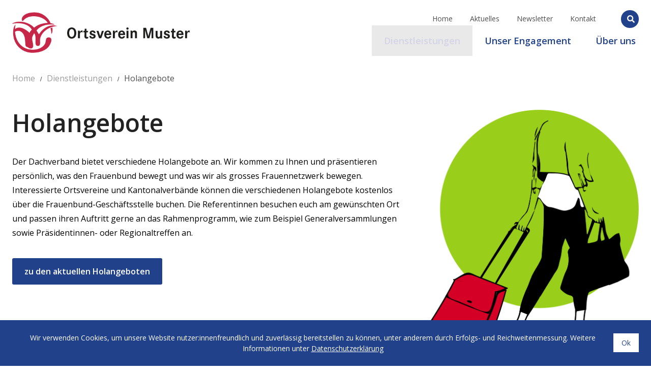

--- FILE ---
content_type: text/html; charset=UTF-8
request_url: https://vorlage.frauenbund.ch/dienstleistungen/holangebote
body_size: 4371
content:
<!DOCTYPE html>
<html lang="de">
<head>
    <meta charset="utf-8">
    <meta http-equiv="X-UA-Compatible" content="IE=edge">
    <meta name="viewport" content="width=device-width, initial-scale=1">
                                                                                                            <title>Holangebote</title>
        <meta property="og:site_name" content="Holangebote" />
    <meta name="description" content="Holen sie sich ihr Angebot." />
    
    
    <link rel="stylesheet" href="/build/app.40de14a1.css">
    
    <!--additional Styles for example Google fonts etc. -->
    <link rel="preconnect" href="https://fonts.googleapis.com">
    <link rel="preconnect" href="https://fonts.gstatic.com" crossorigin>
    <link href="https://fonts.googleapis.com/css2?family=Open+Sans:ital,wght@0,300;0,400;0,500;0,600;1,400&display=swap"
          rel="stylesheet">
    <link href="https://fonts.googleapis.com/css2?family=Amatic+SC:wght@400;700&display=swap" rel="stylesheet">

                
                                                <link rel="apple-touch-icon" sizes="180x180" href="/static/favicons/frauenbund/apple-touch-icon.png">
    <link rel="icon" type="image/png" sizes="32x32" href="/static/favicons/frauenbund/favicon-32x32.png">
    <link rel="icon" type="image/png" sizes="16x16" href="/static/favicons/frauenbund/favicon-16x16.png">
    <link rel="manifest" href="/static/favicons/frauenbund/site.webmanifest">
    <link rel="mask-icon" href="/static/favicons/frauenbund/safari-pinned-tab.svg" color="#b40e44">
    <meta name="msapplication-TileColor" content="#b40e44">
    <meta name="theme-color" content="#ffffff">
</head>
<body class="view frauenbund-vorlage">
    <style>
        body {
            --color-tertiary: var(--color-primary);
            --color-primary: rgba(33,65,138, 1);
            --color-special: rgba(33,65,138, 1);

            --color-tertiary-hover: inherit;
            --color-primary-bg: rgba(212,212,231, 1);
            --color-special-bg: rgba(212,212,231, 1);
            --global-link-color: rgba(33,65,138, 1);
            --global-link-color-hover: rgba(212,212,231, 1);
            --nav-color-level1: rgba(33,65,138, 1);
            --nav-color-level1-active: rgba(212,212,231, 1);

            --color-add1: rgba(33,65,138, 1);
            --color-add1-bg: rgba(212,212,231, 1);
            --color-add1-hover: rgba(212,212,231, 1);
            --add1-link-color: rgba(33,65,138, 1);
            --add1-link-color-hover: rgba(212,212,231, 1);
        }
    </style>
<div class="c-page ">
            <header class="c-header">
    <div class="o-wrapper c-header__container">
        <a href="/" title="Home" class="c-header__logo-link  no-print large">                <img class="c-header__logo" src="/_default_upload_bucket/skf_logo.png" alt=""/>
            </a>
        <div class="c-header__container  c-header__container-inner">
                    
<div class="c-navigation-quicklinks">
                                        <a class="c-navigation-quicklinks__link  no-mobile main" title=""
               target="" href="/">Home</a>
                                            <a class="c-navigation-quicklinks__link   main" title=""
               target="" href="/aktuelles">Aktuelles</a>
                                            <a class="c-navigation-quicklinks__link   main" title=""
               target="" href="/quicklinks/newsletter">Newsletter</a>
                                            <a class="c-navigation-quicklinks__link   main" title=""
               target="" href="/ueber-uns/kontakt">Kontakt</a>
            </div>



                            <div class="c-search">
    <div class="c-search__form-container">
        <input id="search-toggle" type="checkbox" class="c-search__toggle u-hidden" />
        <label for="search-toggle" class="c-search__helper"></label>
        <form id="searchform" class="c-search__form  o-form" action="/dynamic-search/default/search" method="GET">
            <input id="search-field" onblur="document.getElementById('search-toggle').checked = true;"
                   data-action="/dynamic-search/default/search"
                   autocomplete="off" name="q" type="text" data-country="CH" data-language="de"
                   class="o-form__input  o-form__input--search  u-fullwidth  js-autocomplete" placeholder="Suchen">
            <button type="submit" class="o-button  o-button--search"></button>
        </form>
        <div class="c-search__autocomplete"></div>
    </div>
</div>
                </div>
                <div class="c-navigation-toggle">
            <label class="c-navigation-toggle__button" for="js-navigation-toggle-state"></label>
            <input id="js-navigation-toggle-state" class="c-navigation-toggle__state" type="checkbox" />
            <div id="js-navigation-toggle-container" class="c-navigation-toggle__container">
                

<nav class="c-navigation-main" role="navigation">
    <ul id="js-smartmenu-main" class="c-navigation-main__ul  c-navigation-main__ul--level1">
                                    <li class="c-navigation-main__li  c-navigation-main__li--level1 is-active                                                                                                                                                                                                                                                                                        has-children
                         main active active-trail">
                                    <input type="checkbox" class="c-navigation-main__link--level1-toggler" id="364" class="u-hidden"/>
                    <label class="c-navigation-main__link--level1-toggler-label" for="364"></label>
                                <a class="c-navigation-main__link  c-navigation-main__link--level1 is-active main active active-trail"
                   title="" target="" ><span class="text">Dienstleistungen</span>
                </a>

                                    <ul class="c-navigation-main__ul  c-navigation-main__ul--level2">
                                                    <li class="c-navigation-main__li  c-navigation-main__li--level2                                                ">
                                <a class="c-navigation-main__link  c-navigation-main__link--level2 "
                   title="" target=""                 href="/dienstleistungen/kurse"><span class="text">Kurse</span>
                </a>

                
            </li>
                                <li class="c-navigation-main__li  c-navigation-main__li--level2 is-active                                                 active">
                                <a class="c-navigation-main__link  c-navigation-main__link--level2 is-active active"
                   title="" target=""                 href="/dienstleistungen/holangebote"><span class="text">Holangebote</span>
                </a>

                
            </li>
                                <li class="c-navigation-main__li  c-navigation-main__li--level2                                                ">
                                <a class="c-navigation-main__link  c-navigation-main__link--level2 "
                   title="" target=""                 href="/dienstleistungen/veranstaltungen"><span class="text">Veranstaltungen</span>
                </a>

                
            </li>
                                <li class="c-navigation-main__li  c-navigation-main__li--level2                                                ">
                                <a class="c-navigation-main__link  c-navigation-main__link--level2 "
                   title="" target=""                 href="/dienstleistungen/freiwilligenarbeit"><span class="text">Freiwilligenarbeit</span>
                </a>

                
            </li>
                                <li class="c-navigation-main__li  c-navigation-main__li--level2                                                ">
                                <a class="c-navigation-main__link  c-navigation-main__link--level2 "
                   title="" target=""                 href="/dienstleistungen/ideenboerse"><span class="text">Ideenbörse</span>
                </a>

                
            </li>
                                <li class="c-navigation-main__li  c-navigation-main__li--level2                                                ">
                                <a class="c-navigation-main__link  c-navigation-main__link--level2 "
                   title="" target=""                 href="/dienstleistungen/paradiesgarten"><span class="text">Paradiesgarten</span>
                </a>

                
            </li>
                                <li class="c-navigation-main__li  c-navigation-main__li--level2                                                ">
                                <a class="c-navigation-main__link  c-navigation-main__link--level2 "
                   title="" target=""                 href="/dienstleistungen/frauenbande-zwei-punkt-null"><span class="text">Frauenbande 2.0</span>
                </a>

                
            </li>
            
                    </ul>
                
            </li>
                                <li class="c-navigation-main__li  c-navigation-main__li--level1                                                                                                                                            has-children
                         main">
                                    <input type="checkbox" class="c-navigation-main__link--level1-toggler" id="401" class="u-hidden"/>
                    <label class="c-navigation-main__link--level1-toggler-label" for="401"></label>
                                <a class="c-navigation-main__link  c-navigation-main__link--level1  main"
                   title="" target="" ><span class="text">Unser Engagement</span>
                </a>

                                    <ul class="c-navigation-main__ul  c-navigation-main__ul--level2">
                                                    <li class="c-navigation-main__li  c-navigation-main__li--level2                                                ">
                                <a class="c-navigation-main__link  c-navigation-main__link--level2 "
                   title="" target=""                 href="/aktuelles"><span class="text">News</span>
                </a>

                
            </li>
                                <li class="c-navigation-main__li  c-navigation-main__li--level2                                                ">
                                <a class="c-navigation-main__link  c-navigation-main__link--level2 "
                   title="" target=""                 href="/unser-engagement/fotos"><span class="text">Fotos</span>
                </a>

                
            </li>
            
                    </ul>
                
            </li>
                                <li class="c-navigation-main__li  c-navigation-main__li--level1                                                                                                                                                                                                                                                            has-children
                        last main">
                                    <input type="checkbox" class="c-navigation-main__link--level1-toggler" id="358" class="u-hidden"/>
                    <label class="c-navigation-main__link--level1-toggler-label" for="358"></label>
                                <a class="c-navigation-main__link  c-navigation-main__link--level1 last main"
                   title="" target="" ><span class="text">Über uns</span>
                </a>

                                    <ul class="c-navigation-main__ul  c-navigation-main__ul--level2">
                                                    <li class="c-navigation-main__li  c-navigation-main__li--level2                                                ">
                                <a class="c-navigation-main__link  c-navigation-main__link--level2 "
                   title="" target=""                 href="/ueber-uns/das-sind-wir"><span class="text">Das sind wir</span>
                </a>

                
            </li>
                                <li class="c-navigation-main__li  c-navigation-main__li--level2                                                ">
                                <a class="c-navigation-main__link  c-navigation-main__link--level2 "
                   title="" target=""                 href="/ueber-uns/vereinsvorstand"><span class="text">Vereinsvorstand</span>
                </a>

                
            </li>
                                <li class="c-navigation-main__li  c-navigation-main__li--level2                                                ">
                                <a class="c-navigation-main__link  c-navigation-main__link--level2 "
                   title="" target=""                 href="/ueber-uns/geschaeftsstelle"><span class="text">Geschäftsstelle</span>
                </a>

                
            </li>
                                <li class="c-navigation-main__li  c-navigation-main__li--level2                                                ">
                                <a class="c-navigation-main__link  c-navigation-main__link--level2 "
                   title="" target=""                 href="/ueber-uns/kontakt"><span class="text">Kontakt</span>
                </a>

                
            </li>
                                <li class="c-navigation-main__li  c-navigation-main__li--level2                                                ">
                                <a class="c-navigation-main__link  c-navigation-main__link--level2 "
                   title="" target=""                 href="/ueber-uns/vernetzung"><span class="text">Vernetzung</span>
                </a>

                
            </li>
                                <li class="c-navigation-main__li  c-navigation-main__li--level2                                                ">
                                <a class="c-navigation-main__link  c-navigation-main__link--level2 "
                   title="" target=""                 href="/ueber-uns/mitglied-werden"><span class="text">Mitglied werden</span>
                </a>

                
            </li>
            
                    </ul>
                
            </li>
                                                                                                            
    </ul>
</nav>



            </div>
        </div>
            </div>
</header>

                    
<div class="o-wrappers">
            </div>
                    <main class="c-main">
        <div class="o-wrapper">
                            
<div class="c-breadcrumb">
             <a class="c-breadcrumb__link" href="/">Home</a>
                                        <span class="c-breadcrumb__separator"></span>
                            <a class="c-breadcrumb__link" href="">Dienstleistungen</a>
                                            <span class="c-breadcrumb__separator"></span>
                            <span class="c-breadcrumb__link active">Holangebote</span>
                                </div>

                        <div class="c-main__content" id="c-main__content">
                <!-- main-content -->
                
    <div class="o-layout  o-layout--flush  o-template">
        <div class="o-layout__item  u-2/3@desktop  o-template__column-large">
                                        <h1>Holangebote</h1>
                        



                                    
            
                                    

<div class="o-brick  o-brick--view ">
    <div class="o-brick-text  o-brick-text--view  none">
                            <p>Der Dachverband bietet verschiedene Holangebote an. Wir kommen zu Ihnen und präsentieren persönlich, was den Frauenbund bewegt und was wir als grosses Frauennetzwerk bewegen. Interessierte Ortsvereine und Kantonalverbände können die verschiedenen Holangebote kostenlos über die Frauenbund-Geschäftsstelle buchen. Die Referentinnen besuchen euch am gewünschten Ort und passen ihren Auftritt gerne an das Rahmenprogramm, wie zum Beispiel Generalversammlungen sowie Präsidentinnen- oder Regionaltreffen an.</p>

<p><a class="o-button o-button--primary" href="https://www.frauenbund.ch/verbandsdienstleistungen/weiterbildung-fuer-vorstandsfrauen/holangebote" target="_blank">zu den aktuellen Holangeboten</a></p>

<p>&nbsp;</p>

            </div>
</div>
                
                            
                    

        </div>
        <div class="o-layout__item  u-1/3@desktop  o-template__column-small">
            



                                    
            
                                    

        


<div class="o-brick  o-brick-image  o-ratio  o-ratio--none">
                                
                                        
        
        <img alt="" class="o-image__image  o-image__image--none" src="/frauenbund-dachverband/seiteninhalte/verbandsdienstleistungen/holangebote/6159/image-thumb__6159__fullImage/pikto_holangebote.27cf9408.png"/>

                            
                                    </a>
                        </div>


                
                
                            
                    

        </div>
    </div>

    <div class="o-layout o-layout--flush">
        <div class="o-layout__item  u-1/1@desktop">
            
        </div>
    </div>


    <!-- Popup -->
    
                <!-- /main-content -->
            </div>
                                                    <div class="dynamic-search output-channel-search list">
                                                                </div>
        </div>
    </main>
</div>
        <footer id="js-footer" class="c-footer">
    <div class="c-footer__begin">
        Teilen:
                    <a class="c-footer__social-link" href="https://www.facebook.com/sharer.php?u=https%3A%2F%2Fwww.frauenbund-vorlage.ch%2F" target="_blank">
                <i class="c-footer__social-icon  fab  fa-facebook-f"></i>
            </a>
                                    <a class="c-footer__social-link" href="https://www.linkedin.com/sharing/share-offsite/?url=https://vorlage.frauenbund.ch/dienstleistungen/holangebote" target="_blank">
                <i class="c-footer__social-icon  fab  fa-linkedin-in"></i>
            </a>
                                
        <a class="c-footer__social-link" href="mailto:?subject=frauenbund-vorlage.ch&body=https%3A%2F%2Fwww.frauenbund-vorlage.ch%2F" target="_blank">
            <i class="c-footer__social-icon  fas  fa-envelope"></i>
        </a>
    </div>
        <div class="c-footer__pre">
        <div class="o-wrapper">
            <div class="o-layout">
                <div class="o-layout__item  u-1/1@mobile  u-1/2@tablet-large">
                    <div class="o-layout">
                        <div class="o-layout__item  u-1/1@mobile  u-1/1@tablet  u-1/1@desktop  u-margin-bottom">
                            
                        </div>
                        <div class="o-layout__item  u-1/1@mobile  u-1/2@tablet  u-1/3@tablet-large">
                            <p><a href="/unser-engagement/fotos">Fotos</a></p>

<p><a href="https://www.frauenbund.ch/ueber-uns/medieninformationen" target="_blank">Medien</a></p>

<p><a href="/dienstleistungen/kurse">Kurse</a></p>

<p><a href="/dienstleistungen/veranstaltungen">Veranstaltungen</a></p>

                        </div>
                        <div class="o-layout__item  u-1/1@mobile  u-1/2@tablet  u-2/3@tablet-large u-margin-bottom">
                            <p><a href="/dienstleistungen/freiwilligenarbeit">Freiwilligenarbeit</a></p>

<p><a href="https://www.frauenbund.ch/ueber-uns/kantonalverbaende" target="_blank">Kantonalverbände</a></p>

                        </div>
                    </div>
                </div>
                <div class="o-layout__item  u-1/1@mobile  u-1/2@tablet-large  u-margin-bottom">
                    <div class="o-layout">
                        <div class="o-layout__item  u-1/1@mobile  u-1/1@tablet  u-1/1@desktop  u-margin-bottom">
                            
                        </div>
                        <div class="o-layout__item  u-1/1@mobile  u-1/2@tablet  u-1/2@desktop  u-margin-bottom">
                            
                        </div>
                        <div class="o-layout__item  u-1/1@mobile  u-1/2@tablet  u-1/2@desktop  u-margin-bottom">
                            



                                    
            
                                    

        


<div class="o-brick  o-brick-image  o-ratio  o-ratio--none">
                                        <a href="https://www.frauenbund.ch/vernetzt-im-frauenbund" target="_blank">
                    
                                        
        
        <img alt="" class="o-image__image  o-image__image--none" src="/allgemein/Wir_alle_sind_SKF_RGB.svg"/>

                            
                                    </a>
                        </div>


                                    
                
                            
                    

                        </div>
                    </div>
                </div>
            </div>
        </div>
    </div>
    <div class="c-footer__end">
        <div class="o-wrapper">
            <div class="o-layout">
                <div class="o-layout__item  u-1/1@mobile  u-3/5@tablet  u-3/5@desktop">
                    <div class="c-footer__copyright  u-margin-bottom-none  ">
                        <div class="c-footer__copyright-text ">
                            <span>©2026</span>
                            Schweizerischer Katholischer Frauenbund
                        </div>
                                                                                                                                            <a href="/datenschutz/impressum" internalType="document" linktype="internal" text="Impressum" path="/datenschutz/impressum" class="c-footer__copyright-link" internalId="595" placeholder="Link">Impressum</a>
                                                                                                                                                                        <a href="/datenschutz/datenschutzerklaerung" internalType="document" linktype="internal" text="Datenschutzerklärung" path="/datenschutz/datenschutzerklaerung" class="c-footer__copyright-link" internalId="594" placeholder="Link">Datenschutzerklärung</a>
                                                    
                    </div>
                </div>
                <div class="o-layout__item  u-1/1@mobile  u-2/5@tablet  u-2/5@desktop">
                    <div class="o-layout">
                        <div class="c-footer__social">
                                                                                                                                                                                                                            </div>
                    </div>
                </div>
            </div>
        </div>
    </div>










</footer>


            <div id="js-cookie-banner" class="o-cookie-banner">
            <span class="o-cookie-banner__text">Wir verwenden Cookies, um unsere Website nutzer:innenfreundlich und zuverlässig bereitstellen zu können, unter anderem durch Erfolgs- und Reichweitenmessung. Weitere Informationen unter <a href="/datenschutz/datenschutzerklaerung">Datenschutzerklärung</a></span><a class="o-cookie-banner__button" id="js-cookie-banner-button" href="#">Ok</a> 
        </div>
    
<script src="/build/runtime.a8a1a115.js" defer></script><script src="/build/345.9bbd0efa.js" defer></script><script src="/build/472.3d98da17.js" defer></script><script src="/build/app.824ee247.js" defer></script>



</body>
</html>


--- FILE ---
content_type: text/css
request_url: https://vorlage.frauenbund.ch/build/app.40de14a1.css
body_size: 59503
content:
@charset "UTF-8";body.compensate-for-scrollbar{overflow:hidden}.fancybox-active{height:auto}.fancybox-is-hidden{left:-9999px;margin:0;position:absolute!important;top:-9999px;visibility:hidden}.fancybox-container{-webkit-tap-highlight-color:transparent;-webkit-backface-visibility:hidden;height:100%;left:0;outline:none;position:fixed;top:0;touch-action:manipulation;transform:translateZ(0);width:100%;z-index:99992}.fancybox-container *{box-sizing:border-box}.fancybox-bg,.fancybox-inner,.fancybox-outer,.fancybox-stage{bottom:0;left:0;position:absolute;right:0;top:0}.fancybox-outer{-webkit-overflow-scrolling:touch;overflow-y:auto}.fancybox-bg{background:#1e1e1e;opacity:0;transition-duration:inherit;transition-property:opacity;transition-timing-function:cubic-bezier(.47,0,.74,.71)}.fancybox-is-open .fancybox-bg{opacity:.9;transition-timing-function:cubic-bezier(.22,.61,.36,1)}.fancybox-caption,.fancybox-infobar,.fancybox-navigation .fancybox-button,.fancybox-toolbar{direction:ltr;opacity:0;position:absolute;transition:opacity .25s ease,visibility 0s ease .25s;visibility:hidden;z-index:99997}.fancybox-show-caption .fancybox-caption,.fancybox-show-infobar .fancybox-infobar,.fancybox-show-nav .fancybox-navigation .fancybox-button,.fancybox-show-toolbar .fancybox-toolbar{opacity:1;transition:opacity .25s ease 0s,visibility 0s ease 0s;visibility:visible}.fancybox-infobar{-webkit-font-smoothing:subpixel-antialiased;-webkit-touch-callout:none;color:#ccc;font-size:13px;height:44px;left:0;line-height:44px;min-width:44px;mix-blend-mode:difference;padding:0 10px;pointer-events:none;top:0;user-select:none}.fancybox-toolbar{right:0;top:0}.fancybox-stage{direction:ltr;overflow:visible;transform:translateZ(0);z-index:99994}.fancybox-is-open .fancybox-stage{overflow:hidden}.fancybox-slide{-webkit-overflow-scrolling:touch;-webkit-backface-visibility:hidden;display:none;height:100%;left:0;outline:none;overflow:auto;padding:44px;position:absolute;text-align:center;top:0;transition-property:transform,opacity;white-space:normal;width:100%;z-index:99994}.fancybox-slide:before{content:"";display:inline-block;font-size:0;height:100%;vertical-align:middle;width:0}.fancybox-is-sliding .fancybox-slide,.fancybox-slide--current,.fancybox-slide--next,.fancybox-slide--previous{display:block}.fancybox-slide--image{overflow:hidden;padding:44px 0}.fancybox-slide--image:before{display:none}.fancybox-slide--html{padding:6px}.fancybox-content{-webkit-overflow-scrolling:touch;background:#fff;display:inline-block;margin:0;max-width:100%;overflow:auto;padding:44px;position:relative;text-align:left;vertical-align:middle}.fancybox-slide--image .fancybox-content{animation-timing-function:cubic-bezier(.5,0,.14,1);-webkit-backface-visibility:hidden;background:transparent;background-repeat:no-repeat;background-size:100% 100%;left:0;max-width:none;overflow:visible;padding:0;position:absolute;top:0;transform-origin:top left;transition-property:transform,opacity;user-select:none;z-index:99995}.fancybox-can-zoomOut .fancybox-content{cursor:zoom-out}.fancybox-can-zoomIn .fancybox-content{cursor:zoom-in}.fancybox-can-pan .fancybox-content,.fancybox-can-swipe .fancybox-content{cursor:grab}.fancybox-is-grabbing .fancybox-content{cursor:grabbing}.fancybox-container [data-selectable=true]{cursor:text}.fancybox-image,.fancybox-spaceball{background:transparent;border:0;height:100%;left:0;margin:0;max-height:none;max-width:none;padding:0;position:absolute;top:0;user-select:none;width:100%}.fancybox-spaceball{z-index:1}.fancybox-slide--iframe .fancybox-content,.fancybox-slide--map .fancybox-content,.fancybox-slide--pdf .fancybox-content,.fancybox-slide--video .fancybox-content{height:100%;overflow:visible;padding:0;width:100%}.fancybox-slide--video .fancybox-content{background:#000}.fancybox-slide--map .fancybox-content{background:#e5e3df}.fancybox-slide--iframe .fancybox-content{background:#fff}.fancybox-iframe,.fancybox-video{background:transparent;border:0;display:block;height:100%;margin:0;overflow:hidden;padding:0;width:100%}.fancybox-iframe{left:0;position:absolute;top:0}.fancybox-error{background:#fff;cursor:default;max-width:400px;padding:40px;width:100%}.fancybox-error p{color:#444;font-size:16px;line-height:20px;margin:0;padding:0}.fancybox-button{background:rgba(30,30,30,.6);border:0;border-radius:0;box-shadow:none;cursor:pointer;display:inline-block;height:44px;margin:0;padding:10px;position:relative;transition:color .2s;vertical-align:top;visibility:inherit;width:44px}.fancybox-button,.fancybox-button:link,.fancybox-button:visited{color:#ccc}.fancybox-button:hover{color:#fff}.fancybox-button:focus{outline:none}.fancybox-button.fancybox-focus{outline:1px dotted}.fancybox-button[disabled],.fancybox-button[disabled]:hover{color:#888;cursor:default;outline:none}.fancybox-button div{height:100%}.fancybox-button svg{display:block;height:100%;overflow:visible;position:relative;width:100%}.fancybox-button svg path{fill:currentColor;stroke-width:0}.fancybox-button--fsenter svg:nth-child(2),.fancybox-button--fsexit svg:first-child,.fancybox-button--pause svg:first-child,.fancybox-button--play svg:nth-child(2){display:none}.fancybox-progress{background:#ff5268;height:2px;left:0;position:absolute;right:0;top:0;transform:scaleX(0);transform-origin:0;transition-property:transform;transition-timing-function:linear;z-index:99998}.fancybox-close-small{background:transparent;border:0;border-radius:0;color:#ccc;cursor:pointer;opacity:.8;padding:8px;position:absolute;right:-12px;top:-44px;z-index:401}.fancybox-close-small:hover{color:#fff;opacity:1}.fancybox-slide--html .fancybox-close-small{color:currentColor;padding:10px;right:0;top:0}.fancybox-slide--image.fancybox-is-scaling .fancybox-content{overflow:hidden}.fancybox-is-scaling .fancybox-close-small,.fancybox-is-zoomable.fancybox-can-pan .fancybox-close-small{display:none}.fancybox-navigation .fancybox-button{background-clip:content-box;height:100px;opacity:0;position:absolute;top:calc(50% - 50px);width:70px}.fancybox-navigation .fancybox-button div{padding:7px}.fancybox-navigation .fancybox-button--arrow_left{left:0;left:env(safe-area-inset-left);padding:31px 26px 31px 6px}.fancybox-navigation .fancybox-button--arrow_right{padding:31px 6px 31px 26px;right:0;right:env(safe-area-inset-right)}.fancybox-caption{background:linear-gradient(0deg,rgba(0,0,0,.85) 0,rgba(0,0,0,.3) 50%,rgba(0,0,0,.15) 65%,rgba(0,0,0,.075) 75.5%,rgba(0,0,0,.037) 82.85%,rgba(0,0,0,.019) 88%,transparent);bottom:0;color:#eee;font-size:14px;font-weight:400;left:0;line-height:1.5;padding:75px 44px 25px;pointer-events:none;right:0;text-align:center;z-index:99996}@supports (padding:max(0px)){.fancybox-caption{padding:75px max(44px,env(safe-area-inset-right)) max(25px,env(safe-area-inset-bottom)) max(44px,env(safe-area-inset-left))}}.fancybox-caption--separate{margin-top:-50px}.fancybox-caption__body{max-height:50vh;overflow:auto;pointer-events:all}.fancybox-caption a,.fancybox-caption a:link,.fancybox-caption a:visited{color:#ccc;text-decoration:none}.fancybox-caption a:hover{color:#fff;text-decoration:underline}.fancybox-loading{animation:fancybox-rotate 1s linear infinite;background:transparent;border:4px solid;border-color:#888 #888 #fff;border-radius:50%;height:50px;left:50%;margin:-25px 0 0 -25px;opacity:.7;padding:0;position:absolute;top:50%;width:50px;z-index:99999}@keyframes fancybox-rotate{to{transform:rotate(1turn)}}.fancybox-animated{transition-timing-function:cubic-bezier(0,0,.25,1)}.fancybox-fx-slide.fancybox-slide--previous{opacity:0;transform:translate3d(-100%,0,0)}.fancybox-fx-slide.fancybox-slide--next{opacity:0;transform:translate3d(100%,0,0)}.fancybox-fx-slide.fancybox-slide--current{opacity:1;transform:translateZ(0)}.fancybox-fx-fade.fancybox-slide--next,.fancybox-fx-fade.fancybox-slide--previous{opacity:0;transition-timing-function:cubic-bezier(.19,1,.22,1)}.fancybox-fx-fade.fancybox-slide--current{opacity:1}.fancybox-fx-zoom-in-out.fancybox-slide--previous{opacity:0;transform:scale3d(1.5,1.5,1.5)}.fancybox-fx-zoom-in-out.fancybox-slide--next{opacity:0;transform:scale3d(.5,.5,.5)}.fancybox-fx-zoom-in-out.fancybox-slide--current{opacity:1;transform:scaleX(1)}.fancybox-fx-rotate.fancybox-slide--previous{opacity:0;transform:rotate(-1turn)}.fancybox-fx-rotate.fancybox-slide--next{opacity:0;transform:rotate(1turn)}.fancybox-fx-rotate.fancybox-slide--current{opacity:1;transform:rotate(0deg)}.fancybox-fx-circular.fancybox-slide--previous{opacity:0;transform:scale3d(0,0,0) translate3d(-100%,0,0)}.fancybox-fx-circular.fancybox-slide--next{opacity:0;transform:scale3d(0,0,0) translate3d(100%,0,0)}.fancybox-fx-circular.fancybox-slide--current{opacity:1;transform:scaleX(1) translateZ(0)}.fancybox-fx-tube.fancybox-slide--previous{transform:translate3d(-100%,0,0) scale(.1) skew(-10deg)}.fancybox-fx-tube.fancybox-slide--next{transform:translate3d(100%,0,0) scale(.1) skew(10deg)}.fancybox-fx-tube.fancybox-slide--current{transform:translateZ(0) scale(1)}@media (max-height:576px){.fancybox-slide{padding-left:6px;padding-right:6px}.fancybox-slide--image{padding:6px 0}.fancybox-close-small{right:-6px}.fancybox-slide--image .fancybox-close-small{background:#4e4e4e;color:#f2f4f6;height:36px;opacity:1;padding:6px;right:0;top:0;width:36px}.fancybox-caption{padding-left:12px;padding-right:12px}@supports (padding:max(0px)){.fancybox-caption{padding-left:max(12px,env(safe-area-inset-left));padding-right:max(12px,env(safe-area-inset-right))}}}.fancybox-button--fullscreen:before{background:none;border:2px solid;height:11px;left:calc(50% - 7px);top:calc(50% - 6px);width:15px}
/*!
 * Font Awesome Free 5.15.4 by @fontawesome - https://fontawesome.com
 * License - https://fontawesome.com/license/free (Icons: CC BY 4.0, Fonts: SIL OFL 1.1, Code: MIT License)
 */

/*!
 * Font Awesome Free 5.15.4 by @fontawesome - https://fontawesome.com
 * License - https://fontawesome.com/license/free (Icons: CC BY 4.0, Fonts: SIL OFL 1.1, Code: MIT License)
 */@font-face{font-display:block;font-family:Font Awesome\ 5 Brands;font-style:normal;font-weight:400;src:url(/build/fonts/fa-brands-400.23f19bb0.eot);src:url(/build/fonts/fa-brands-400.23f19bb0.eot) format("embedded-opentype"),url(/build/fonts/fa-brands-400.d878b0a6.woff2) format("woff2"),url(/build/fonts/fa-brands-400.2285773e.woff) format("woff"),url(/build/fonts/fa-brands-400.527940b1.ttf) format("truetype"),url(/build/images/fa-brands-400.2f517e09.svg) format("svg")}

/*!
 * Font Awesome Free 5.15.4 by @fontawesome - https://fontawesome.com
 * License - https://fontawesome.com/license/free (Icons: CC BY 4.0, Fonts: SIL OFL 1.1, Code: MIT License)
 */@font-face{font-display:block;font-family:Font Awesome\ 5 Free;font-style:normal;font-weight:900;src:url(/build/fonts/fa-solid-900.9bbb245e.eot);src:url(/build/fonts/fa-solid-900.9bbb245e.eot) format("embedded-opentype"),url(/build/fonts/fa-solid-900.1551f4f6.woff2) format("woff2"),url(/build/fonts/fa-solid-900.eeccf4f6.woff) format("woff"),url(/build/fonts/fa-solid-900.be9ee23c.ttf) format("truetype"),url(/build/images/fa-solid-900.7a8b4f13.svg) format("svg")}

/*!
 * Font Awesome Free 5.15.4 by @fontawesome - https://fontawesome.com
 * License - https://fontawesome.com/license/free (Icons: CC BY 4.0, Fonts: SIL OFL 1.1, Code: MIT License)
 */@font-face{font-display:block;font-family:Font Awesome\ 5 Free;font-style:normal;font-weight:400;src:url(/build/fonts/fa-regular-400.77206a6b.eot);src:url(/build/fonts/fa-regular-400.77206a6b.eot) format("embedded-opentype"),url(/build/fonts/fa-regular-400.7a333762.woff2) format("woff2"),url(/build/fonts/fa-regular-400.bb58e57c.woff) format("woff"),url(/build/fonts/fa-regular-400.491974d1.ttf) format("truetype"),url(/build/images/fa-regular-400.4689f52c.svg) format("svg")}.c-breadcrumb__separator,.c-footer__quick-link:before,.c-language-switcher__link .sub-arrow,.c-navigation-main__link--level1.fa-icon-heart:before,.c-search__helper:after,.c-search__link:before,.fa,.far,.fas,.form--charCounter:before,.form__help:before,.o-brick-donate__item--amount-free-submit:after,.o-button--read-more:after,.o-button--search:after,.o-form--charCounter:before,.o-form__help:before,.o-form__layout--charCounter:before,.o-form__layout__help:before,.o-icon-flag:before,a.anchor:before,a.button-download:after,a.download:before,a.read-more:after{font-family:Font Awesome\ 5 Free}

/*!
 * Font Awesome Pro 5.15.4 by @fontawesome - https://fontawesome.com
 * License - https://fontawesome.com/license (Commercial License)
 */.c-breadcrumb__separator,.c-footer__quick-link:before,.c-language-switcher__link .sub-arrow,.c-navigation-main__link--level1-toggler~label:after,.c-navigation-main__link--level1.fa-icon-heart:before,.c-navigation-main__link--level2-toggler~label:after,.c-navigation-toggle__button:before,.c-paginator__link-arrow:after,.c-paginator__link-arrow:before,.c-search__helper:after,.c-search__li--title.asset:before,.c-search__link:before,.c-search__toggle:checked~.c-search__helper:before,.fa,.fab,.fad,.fal,.far,.fas,.form--charCounter:before,.form__help:before,.o-ajax-filter__choice>label:after,.o-ajax-filter__choices-toggle:before,.o-brick-accordion__label:after,.o-brick-donate__item--amount-free-submit:after,.o-button--plus:after,.o-button--read-more:after,.o-button--search:after,.o-event__listing__item-infos-date:before,.o-event__listing__item-infos-location:before,.o-filter__option-label:after,.o-filter__toggle--input+label:after,.o-filter__toggle--input:checked+label:after,.o-form--charCounter:before,.o-form__help:before,.o-form__layout--charCounter:before,.o-form__layout__help:before,.o-icon-flag:before,.o-image__popup-icon,.o-image__popup-icon:before,a.anchor:before,a.back:before,a.button-download:after,a.download:before,a.read-more:after,span.admin-info:before{-moz-osx-font-smoothing:grayscale;-webkit-font-smoothing:antialiased;text-rendering:auto;display:inline-block;font-style:normal;font-variant:normal;line-height:1}.c-breadcrumb__separator,.c-footer__quick-link:before,.c-language-switcher__link .sub-arrow,.c-navigation-main__link--level1-toggler~label:after,.c-navigation-main__link--level1.fa-icon-heart:before,.c-navigation-main__link--level2-toggler~label:after,.c-navigation-toggle__button:before,.c-paginator__link-arrow:after,.c-paginator__link-arrow:before,.c-search__helper:after,.c-search__li--title.asset:before,.c-search__link:before,.c-search__toggle:checked~.c-search__helper:before,.form--charCounter:before,.form__help:before,.o-ajax-filter__choice>label:after,.o-ajax-filter__choices-toggle:before,.o-brick-accordion__label:after,.o-brick-donate__item--amount-free-submit:after,.o-button--plus:after,.o-button--read-more:after,.o-button--search:after,.o-event__listing__item-infos-date:before,.o-event__listing__item-infos-location:before,.o-filter__option-label:after,.o-filter__toggle--input+label:after,.o-filter__toggle--input:checked+label:after,.o-form--charCounter:before,.o-form__help:before,.o-form__layout--charCounter:before,.o-form__layout__help:before,.o-icon-flag:before,.o-image__popup-icon,.o-image__popup-icon:before,a.anchor:before,a.back:before,a.button-download:after,a.download:before,a.read-more:after,span.admin-info:before{-webkit-font-smoothing:antialiased;-moz-osx-font-smoothing:grayscale;display:inline-block;font-style:normal;font-variant:normal;font-weight:400;line-height:1}.fa-lg{font-size:1.3333333333em;line-height:.75em;vertical-align:-.0667em}.fa-xs{font-size:.75em}.fa-sm{font-size:.875em}.fa-1x{font-size:1em}.fa-2x{font-size:2em}.fa-3x{font-size:3em}.fa-4x{font-size:4em}.fa-5x{font-size:5em}.fa-6x{font-size:6em}.fa-7x{font-size:7em}.fa-8x{font-size:8em}.fa-9x{font-size:9em}.fa-10x{font-size:10em}.fa-fw{text-align:center;width:1.25em}.fa-ul{list-style-type:none;margin-left:2.5em;padding-left:0}.fa-ul>li{position:relative}.fa-li{left:-2em;line-height:inherit;position:absolute;text-align:center;width:2em}.fa-border{border:.08em solid #eee;border-radius:.1em;padding:.2em .25em .15em}.fa-pull-left{float:left}.fa-pull-right{float:right}.c-language-switcher__link .fa-pull-left.sub-arrow,.c-navigation-main__link--level1-toggler~label.fa-pull-left:after,.c-navigation-main__link--level2-toggler~label.fa-pull-left:after,.c-search__toggle:checked~.fa-pull-left.c-search__helper:before,.fa-pull-left.c-breadcrumb__separator,.fa-pull-left.c-footer__quick-link:before,.fa-pull-left.c-navigation-main__link--level1.fa-icon-heart:before,.fa-pull-left.c-navigation-toggle__button:before,.fa-pull-left.c-paginator__link-arrow:after,.fa-pull-left.c-paginator__link-arrow:before,.fa-pull-left.c-search__helper:after,.fa-pull-left.c-search__li--title.asset:before,.fa-pull-left.c-search__link:before,.fa-pull-left.form--charCounter:before,.fa-pull-left.form__help:before,.fa-pull-left.o-ajax-filter__choices-toggle:before,.fa-pull-left.o-brick-accordion__label:after,.fa-pull-left.o-brick-donate__item--amount-free-submit:after,.fa-pull-left.o-button--plus:after,.fa-pull-left.o-button--read-more:after,.fa-pull-left.o-button--search:after,.fa-pull-left.o-event__listing__item-infos-date:before,.fa-pull-left.o-event__listing__item-infos-location:before,.fa-pull-left.o-filter__option-label:after,.fa-pull-left.o-form--charCounter:before,.fa-pull-left.o-form__help:before,.fa-pull-left.o-form__layout--charCounter:before,.fa-pull-left.o-form__layout__help:before,.fa-pull-left.o-icon-flag:before,.fa-pull-left.o-image__popup-icon,.fa-pull-left.o-image__popup-icon:before,.fa.fa-pull-left,.fab.fa-pull-left,.fal.fa-pull-left,.far.fa-pull-left,.fas.fa-pull-left,.o-ajax-filter__choice>label.fa-pull-left:after,.o-filter__toggle--input+label.fa-pull-left:after,a.fa-pull-left.anchor:before,a.fa-pull-left.back:before,a.fa-pull-left.button-download:after,a.fa-pull-left.download:before,a.fa-pull-left.read-more:after,span.fa-pull-left.admin-info:before{margin-right:.3em}.c-language-switcher__link .fa-pull-right.sub-arrow,.c-navigation-main__link--level1-toggler~label.fa-pull-right:after,.c-navigation-main__link--level2-toggler~label.fa-pull-right:after,.c-search__toggle:checked~.fa-pull-right.c-search__helper:before,.fa-pull-right.c-breadcrumb__separator,.fa-pull-right.c-footer__quick-link:before,.fa-pull-right.c-navigation-main__link--level1.fa-icon-heart:before,.fa-pull-right.c-navigation-toggle__button:before,.fa-pull-right.c-paginator__link-arrow:after,.fa-pull-right.c-paginator__link-arrow:before,.fa-pull-right.c-search__helper:after,.fa-pull-right.c-search__li--title.asset:before,.fa-pull-right.c-search__link:before,.fa-pull-right.form--charCounter:before,.fa-pull-right.form__help:before,.fa-pull-right.o-ajax-filter__choices-toggle:before,.fa-pull-right.o-brick-accordion__label:after,.fa-pull-right.o-brick-donate__item--amount-free-submit:after,.fa-pull-right.o-button--plus:after,.fa-pull-right.o-button--read-more:after,.fa-pull-right.o-button--search:after,.fa-pull-right.o-event__listing__item-infos-date:before,.fa-pull-right.o-event__listing__item-infos-location:before,.fa-pull-right.o-filter__option-label:after,.fa-pull-right.o-form--charCounter:before,.fa-pull-right.o-form__help:before,.fa-pull-right.o-form__layout--charCounter:before,.fa-pull-right.o-form__layout__help:before,.fa-pull-right.o-icon-flag:before,.fa-pull-right.o-image__popup-icon,.fa-pull-right.o-image__popup-icon:before,.fa.fa-pull-right,.fab.fa-pull-right,.fal.fa-pull-right,.far.fa-pull-right,.fas.fa-pull-right,.o-ajax-filter__choice>label.fa-pull-right:after,.o-filter__toggle--input+label.fa-pull-right:after,a.fa-pull-right.anchor:before,a.fa-pull-right.back:before,a.fa-pull-right.button-download:after,a.fa-pull-right.download:before,a.fa-pull-right.read-more:after,span.fa-pull-right.admin-info:before{margin-left:.3em}.fa-spin{animation:fa-spin 2s linear infinite}.fa-pulse{animation:fa-spin 1s steps(8) infinite}@keyframes fa-spin{0%{transform:rotate(0deg)}to{transform:rotate(1turn)}}.fa-rotate-90{-ms-filter:"progid:DXImageTransform.Microsoft.BasicImage(rotation=1)";transform:rotate(90deg)}.fa-rotate-180{-ms-filter:"progid:DXImageTransform.Microsoft.BasicImage(rotation=2)";transform:rotate(180deg)}.fa-rotate-270{-ms-filter:"progid:DXImageTransform.Microsoft.BasicImage(rotation=3)";transform:rotate(270deg)}.fa-flip-horizontal{-ms-filter:"progid:DXImageTransform.Microsoft.BasicImage(rotation=0, mirror=1)";transform:scaleX(-1)}.fa-flip-vertical{transform:scaleY(-1)}.fa-flip-both,.fa-flip-horizontal.fa-flip-vertical,.fa-flip-vertical{-ms-filter:"progid:DXImageTransform.Microsoft.BasicImage(rotation=2, mirror=1)"}.fa-flip-both,.fa-flip-horizontal.fa-flip-vertical{transform:scale(-1)}:root .fa-flip-both,:root .fa-flip-horizontal,:root .fa-flip-vertical,:root .fa-rotate-180,:root .fa-rotate-270,:root .fa-rotate-90{filter:none}.fa-stack{display:inline-block;height:2em;line-height:2em;position:relative;vertical-align:middle;width:2.5em}.fa-stack-1x,.fa-stack-2x{left:0;position:absolute;text-align:center;width:100%}.fa-stack-1x{line-height:inherit}.fa-stack-2x{font-size:2em}.fa-inverse{color:#fff}.fa-500px:before{content:"\f26e"}.fa-abacus:before{content:"\f640"}.fa-accessible-icon:before{content:"\f368"}.fa-accusoft:before{content:"\f369"}.fa-acorn:before{content:"\f6ae"}.fa-acquisitions-incorporated:before{content:"\f6af"}.fa-ad:before{content:"\f641"}.fa-address-book:before{content:"\f2b9"}.fa-address-card:before{content:"\f2bb"}.fa-adjust:before{content:"\f042"}.fa-adn:before{content:"\f170"}.fa-adversal:before{content:"\f36a"}.fa-affiliatetheme:before{content:"\f36b"}.fa-air-conditioner:before{content:"\f8f4"}.fa-air-freshener:before{content:"\f5d0"}.fa-airbnb:before{content:"\f834"}.fa-alarm-clock:before{content:"\f34e"}.fa-alarm-exclamation:before{content:"\f843"}.fa-alarm-plus:before{content:"\f844"}.fa-alarm-snooze:before{content:"\f845"}.fa-album:before{content:"\f89f"}.fa-album-collection:before{content:"\f8a0"}.fa-algolia:before{content:"\f36c"}.fa-alicorn:before{content:"\f6b0"}.fa-alien:before{content:"\f8f5"}.fa-alien-monster:before{content:"\f8f6"}.fa-align-center:before{content:"\f037"}.fa-align-justify:before{content:"\f039"}.fa-align-left:before{content:"\f036"}.fa-align-right:before{content:"\f038"}.fa-align-slash:before{content:"\f846"}.fa-alipay:before{content:"\f642"}.fa-allergies:before{content:"\f461"}.fa-amazon:before{content:"\f270"}.fa-amazon-pay:before{content:"\f42c"}.fa-ambulance:before{content:"\f0f9"}.fa-american-sign-language-interpreting:before{content:"\f2a3"}.fa-amilia:before{content:"\f36d"}.fa-amp-guitar:before{content:"\f8a1"}.fa-analytics:before{content:"\f643"}.fa-anchor:before{content:"\f13d"}.fa-android:before{content:"\f17b"}.fa-angel:before{content:"\f779"}.fa-angellist:before{content:"\f209"}.fa-angle-double-down:before{content:"\f103"}.fa-angle-double-left:before{content:"\f100"}.fa-angle-double-right:before{content:"\f101"}.fa-angle-double-up:before{content:"\f102"}.fa-angle-down:before{content:"\f107"}.fa-angle-left:before{content:"\f104"}.fa-angle-right:before{content:"\f105"}.fa-angle-up:before{content:"\f106"}.fa-angry:before{content:"\f556"}.fa-angrycreative:before{content:"\f36e"}.fa-angular:before{content:"\f420"}.fa-ankh:before{content:"\f644"}.fa-app-store:before{content:"\f36f"}.fa-app-store-ios:before{content:"\f370"}.fa-apper:before{content:"\f371"}.fa-apple:before{content:"\f179"}.fa-apple-alt:before{content:"\f5d1"}.fa-apple-crate:before{content:"\f6b1"}.fa-apple-pay:before{content:"\f415"}.fa-archive:before{content:"\f187"}.fa-archway:before{content:"\f557"}.fa-arrow-alt-circle-down:before{content:"\f358"}.fa-arrow-alt-circle-left:before{content:"\f359"}.fa-arrow-alt-circle-right:before{content:"\f35a"}.fa-arrow-alt-circle-up:before{content:"\f35b"}.fa-arrow-alt-down:before{content:"\f354"}.fa-arrow-alt-from-bottom:before{content:"\f346"}.fa-arrow-alt-from-left:before{content:"\f347"}.fa-arrow-alt-from-right:before{content:"\f348"}.fa-arrow-alt-from-top:before{content:"\f349"}.fa-arrow-alt-left:before{content:"\f355"}.fa-arrow-alt-right:before{content:"\f356"}.fa-arrow-alt-square-down:before{content:"\f350"}.fa-arrow-alt-square-left:before{content:"\f351"}.fa-arrow-alt-square-right:before{content:"\f352"}.fa-arrow-alt-square-up:before{content:"\f353"}.fa-arrow-alt-to-bottom:before{content:"\f34a"}.fa-arrow-alt-to-left:before{content:"\f34b"}.fa-arrow-alt-to-right:before{content:"\f34c"}.fa-arrow-alt-to-top:before{content:"\f34d"}.fa-arrow-alt-up:before{content:"\f357"}.fa-arrow-circle-down:before{content:"\f0ab"}.fa-arrow-circle-left:before{content:"\f0a8"}.fa-arrow-circle-right:before{content:"\f0a9"}.fa-arrow-circle-up:before{content:"\f0aa"}.fa-arrow-down:before{content:"\f063"}.fa-arrow-from-bottom:before{content:"\f342"}.fa-arrow-from-left:before{content:"\f343"}.fa-arrow-from-right:before{content:"\f344"}.fa-arrow-from-top:before{content:"\f345"}.fa-arrow-left:before{content:"\f060"}.fa-arrow-right:before{content:"\f061"}.fa-arrow-square-down:before{content:"\f339"}.fa-arrow-square-left:before{content:"\f33a"}.fa-arrow-square-right:before{content:"\f33b"}.fa-arrow-square-up:before{content:"\f33c"}.fa-arrow-to-bottom:before{content:"\f33d"}.fa-arrow-to-left:before{content:"\f33e"}.fa-arrow-to-right:before{content:"\f340"}.fa-arrow-to-top:before{content:"\f341"}.fa-arrow-up:before{content:"\f062"}.fa-arrows:before{content:"\f047"}.fa-arrows-alt:before{content:"\f0b2"}.fa-arrows-alt-h:before{content:"\f337"}.fa-arrows-alt-v:before{content:"\f338"}.fa-arrows-h:before{content:"\f07e"}.fa-arrows-v:before{content:"\f07d"}.fa-artstation:before{content:"\f77a"}.fa-assistive-listening-systems:before{content:"\f2a2"}.fa-asterisk:before{content:"\f069"}.fa-asymmetrik:before{content:"\f372"}.fa-at:before{content:"\f1fa"}.fa-atlas:before{content:"\f558"}.fa-atlassian:before{content:"\f77b"}.fa-atom:before{content:"\f5d2"}.fa-atom-alt:before{content:"\f5d3"}.fa-audible:before{content:"\f373"}.fa-audio-description:before{content:"\f29e"}.fa-autoprefixer:before{content:"\f41c"}.fa-avianex:before{content:"\f374"}.fa-aviato:before{content:"\f421"}.fa-award:before{content:"\f559"}.fa-aws:before{content:"\f375"}.fa-axe:before{content:"\f6b2"}.fa-axe-battle:before{content:"\f6b3"}.fa-baby:before{content:"\f77c"}.fa-baby-carriage:before{content:"\f77d"}.fa-backpack:before{content:"\f5d4"}.fa-backspace:before{content:"\f55a"}.fa-backward:before{content:"\f04a"}.fa-bacon:before{content:"\f7e5"}.fa-bacteria:before{content:"\e059"}.fa-bacterium:before{content:"\e05a"}.fa-badge:before{content:"\f335"}.fa-badge-check:before{content:"\f336"}.fa-badge-dollar:before{content:"\f645"}.fa-badge-percent:before{content:"\f646"}.fa-badge-sheriff:before{content:"\f8a2"}.fa-badger-honey:before{content:"\f6b4"}.fa-bags-shopping:before{content:"\f847"}.fa-bahai:before{content:"\f666"}.fa-balance-scale:before{content:"\f24e"}.fa-balance-scale-left:before{content:"\f515"}.fa-balance-scale-right:before{content:"\f516"}.fa-ball-pile:before{content:"\f77e"}.fa-ballot:before{content:"\f732"}.fa-ballot-check:before{content:"\f733"}.fa-ban:before{content:"\f05e"}.fa-band-aid:before{content:"\f462"}.fa-bandcamp:before{content:"\f2d5"}.fa-banjo:before{content:"\f8a3"}.fa-barcode:before{content:"\f02a"}.fa-barcode-alt:before{content:"\f463"}.fa-barcode-read:before{content:"\f464"}.fa-barcode-scan:before{content:"\f465"}.fa-bars:before{content:"\f0c9"}.fa-baseball:before{content:"\f432"}.fa-baseball-ball:before{content:"\f433"}.fa-basketball-ball:before{content:"\f434"}.fa-basketball-hoop:before{content:"\f435"}.fa-bat:before{content:"\f6b5"}.fa-bath:before{content:"\f2cd"}.fa-battery-bolt:before{content:"\f376"}.fa-battery-empty:before{content:"\f244"}.fa-battery-full:before{content:"\f240"}.fa-battery-half:before{content:"\f242"}.fa-battery-quarter:before{content:"\f243"}.fa-battery-slash:before{content:"\f377"}.fa-battery-three-quarters:before{content:"\f241"}.fa-battle-net:before{content:"\f835"}.fa-bed:before{content:"\f236"}.fa-bed-alt:before{content:"\f8f7"}.fa-bed-bunk:before{content:"\f8f8"}.fa-bed-empty:before{content:"\f8f9"}.fa-beer:before{content:"\f0fc"}.fa-behance:before{content:"\f1b4"}.fa-behance-square:before{content:"\f1b5"}.fa-bell:before{content:"\f0f3"}.fa-bell-exclamation:before{content:"\f848"}.fa-bell-on:before{content:"\f8fa"}.fa-bell-plus:before{content:"\f849"}.fa-bell-school:before{content:"\f5d5"}.fa-bell-school-slash:before{content:"\f5d6"}.fa-bell-slash:before{content:"\f1f6"}.fa-bells:before{content:"\f77f"}.fa-betamax:before{content:"\f8a4"}.fa-bezier-curve:before{content:"\f55b"}.fa-bible:before{content:"\f647"}.fa-bicycle:before{content:"\f206"}.fa-biking:before{content:"\f84a"}.fa-biking-mountain:before{content:"\f84b"}.fa-bimobject:before{content:"\f378"}.fa-binoculars:before{content:"\f1e5"}.fa-biohazard:before{content:"\f780"}.fa-birthday-cake:before{content:"\f1fd"}.fa-bitbucket:before{content:"\f171"}.fa-bitcoin:before{content:"\f379"}.fa-bity:before{content:"\f37a"}.fa-black-tie:before{content:"\f27e"}.fa-blackberry:before{content:"\f37b"}.fa-blanket:before{content:"\f498"}.fa-blender:before{content:"\f517"}.fa-blender-phone:before{content:"\f6b6"}.fa-blind:before{content:"\f29d"}.fa-blinds:before{content:"\f8fb"}.fa-blinds-open:before{content:"\f8fc"}.fa-blinds-raised:before{content:"\f8fd"}.fa-blog:before{content:"\f781"}.fa-blogger:before{content:"\f37c"}.fa-blogger-b:before{content:"\f37d"}.fa-bluetooth:before{content:"\f293"}.fa-bluetooth-b:before{content:"\f294"}.fa-bold:before{content:"\f032"}.fa-bolt:before{content:"\f0e7"}.fa-bomb:before{content:"\f1e2"}.fa-bone:before{content:"\f5d7"}.fa-bone-break:before{content:"\f5d8"}.fa-bong:before{content:"\f55c"}.fa-book:before{content:"\f02d"}.fa-book-alt:before{content:"\f5d9"}.fa-book-dead:before{content:"\f6b7"}.fa-book-heart:before{content:"\f499"}.fa-book-medical:before{content:"\f7e6"}.fa-book-open:before{content:"\f518"}.fa-book-reader:before{content:"\f5da"}.fa-book-spells:before{content:"\f6b8"}.fa-book-user:before{content:"\f7e7"}.fa-bookmark:before{content:"\f02e"}.fa-books:before{content:"\f5db"}.fa-books-medical:before{content:"\f7e8"}.fa-boombox:before{content:"\f8a5"}.fa-boot:before{content:"\f782"}.fa-booth-curtain:before{content:"\f734"}.fa-bootstrap:before{content:"\f836"}.fa-border-all:before{content:"\f84c"}.fa-border-bottom:before{content:"\f84d"}.fa-border-center-h:before{content:"\f89c"}.fa-border-center-v:before{content:"\f89d"}.fa-border-inner:before{content:"\f84e"}.fa-border-left:before{content:"\f84f"}.fa-border-none:before{content:"\f850"}.fa-border-outer:before{content:"\f851"}.fa-border-right:before{content:"\f852"}.fa-border-style:before{content:"\f853"}.fa-border-style-alt:before{content:"\f854"}.fa-border-top:before{content:"\f855"}.fa-bow-arrow:before{content:"\f6b9"}.fa-bowling-ball:before{content:"\f436"}.fa-bowling-pins:before{content:"\f437"}.fa-box:before{content:"\f466"}.fa-box-alt:before{content:"\f49a"}.fa-box-ballot:before{content:"\f735"}.fa-box-check:before{content:"\f467"}.fa-box-fragile:before{content:"\f49b"}.fa-box-full:before{content:"\f49c"}.fa-box-heart:before{content:"\f49d"}.fa-box-open:before{content:"\f49e"}.fa-box-tissue:before{content:"\e05b"}.fa-box-up:before{content:"\f49f"}.fa-box-usd:before{content:"\f4a0"}.fa-boxes:before{content:"\f468"}.fa-boxes-alt:before{content:"\f4a1"}.fa-boxing-glove:before{content:"\f438"}.fa-brackets:before{content:"\f7e9"}.fa-brackets-curly:before{content:"\f7ea"}.fa-braille:before{content:"\f2a1"}.fa-brain:before{content:"\f5dc"}.fa-bread-loaf:before{content:"\f7eb"}.fa-bread-slice:before{content:"\f7ec"}.fa-briefcase:before{content:"\f0b1"}.fa-briefcase-medical:before{content:"\f469"}.fa-bring-forward:before{content:"\f856"}.fa-bring-front:before{content:"\f857"}.fa-broadcast-tower:before{content:"\f519"}.fa-broom:before{content:"\f51a"}.fa-browser:before{content:"\f37e"}.fa-brush:before{content:"\f55d"}.fa-btc:before{content:"\f15a"}.fa-buffer:before{content:"\f837"}.fa-bug:before{content:"\f188"}.fa-building:before{content:"\f1ad"}.fa-bullhorn:before{content:"\f0a1"}.fa-bullseye:before{content:"\f140"}.fa-bullseye-arrow:before{content:"\f648"}.fa-bullseye-pointer:before{content:"\f649"}.fa-burger-soda:before{content:"\f858"}.fa-burn:before{content:"\f46a"}.fa-buromobelexperte:before{content:"\f37f"}.fa-burrito:before{content:"\f7ed"}.fa-bus:before{content:"\f207"}.fa-bus-alt:before{content:"\f55e"}.fa-bus-school:before{content:"\f5dd"}.fa-business-time:before{content:"\f64a"}.fa-buy-n-large:before{content:"\f8a6"}.fa-buysellads:before{content:"\f20d"}.fa-cabinet-filing:before{content:"\f64b"}.fa-cactus:before{content:"\f8a7"}.fa-calculator:before{content:"\f1ec"}.fa-calculator-alt:before{content:"\f64c"}.fa-calendar:before{content:"\f133"}.fa-calendar-alt:before{content:"\f073"}.fa-calendar-check:before{content:"\f274"}.fa-calendar-day:before{content:"\f783"}.fa-calendar-edit:before{content:"\f333"}.fa-calendar-exclamation:before{content:"\f334"}.fa-calendar-minus:before{content:"\f272"}.fa-calendar-plus:before{content:"\f271"}.fa-calendar-star:before{content:"\f736"}.fa-calendar-times:before{content:"\f273"}.fa-calendar-week:before{content:"\f784"}.fa-camcorder:before{content:"\f8a8"}.fa-camera:before{content:"\f030"}.fa-camera-alt:before{content:"\f332"}.fa-camera-home:before{content:"\f8fe"}.fa-camera-movie:before{content:"\f8a9"}.fa-camera-polaroid:before{content:"\f8aa"}.fa-camera-retro:before{content:"\f083"}.fa-campfire:before{content:"\f6ba"}.fa-campground:before{content:"\f6bb"}.fa-canadian-maple-leaf:before{content:"\f785"}.fa-candle-holder:before{content:"\f6bc"}.fa-candy-cane:before{content:"\f786"}.fa-candy-corn:before{content:"\f6bd"}.fa-cannabis:before{content:"\f55f"}.fa-capsules:before{content:"\f46b"}.fa-car:before{content:"\f1b9"}.fa-car-alt:before{content:"\f5de"}.fa-car-battery:before{content:"\f5df"}.fa-car-building:before{content:"\f859"}.fa-car-bump:before{content:"\f5e0"}.fa-car-bus:before{content:"\f85a"}.fa-car-crash:before{content:"\f5e1"}.fa-car-garage:before{content:"\f5e2"}.fa-car-mechanic:before{content:"\f5e3"}.fa-car-side:before{content:"\f5e4"}.fa-car-tilt:before{content:"\f5e5"}.fa-car-wash:before{content:"\f5e6"}.fa-caravan:before{content:"\f8ff"}.fa-caravan-alt:before{content:"\e000"}.fa-caret-circle-down:before{content:"\f32d"}.fa-caret-circle-left:before{content:"\f32e"}.fa-caret-circle-right:before{content:"\f330"}.fa-caret-circle-up:before{content:"\f331"}.fa-caret-down:before{content:"\f0d7"}.fa-caret-left:before{content:"\f0d9"}.fa-caret-right:before{content:"\f0da"}.fa-caret-square-down:before{content:"\f150"}.fa-caret-square-left:before{content:"\f191"}.fa-caret-square-right:before{content:"\f152"}.fa-caret-square-up:before{content:"\f151"}.fa-caret-up:before{content:"\f0d8"}.fa-carrot:before{content:"\f787"}.fa-cars:before{content:"\f85b"}.fa-cart-arrow-down:before{content:"\f218"}.fa-cart-plus:before{content:"\f217"}.fa-cash-register:before{content:"\f788"}.fa-cassette-tape:before{content:"\f8ab"}.fa-cat:before{content:"\f6be"}.fa-cat-space:before{content:"\e001"}.fa-cauldron:before{content:"\f6bf"}.fa-cc-amazon-pay:before{content:"\f42d"}.fa-cc-amex:before{content:"\f1f3"}.fa-cc-apple-pay:before{content:"\f416"}.fa-cc-diners-club:before{content:"\f24c"}.fa-cc-discover:before{content:"\f1f2"}.fa-cc-jcb:before{content:"\f24b"}.fa-cc-mastercard:before{content:"\f1f1"}.fa-cc-paypal:before{content:"\f1f4"}.fa-cc-stripe:before{content:"\f1f5"}.fa-cc-visa:before{content:"\f1f0"}.fa-cctv:before{content:"\f8ac"}.fa-centercode:before{content:"\f380"}.fa-centos:before{content:"\f789"}.fa-certificate:before{content:"\f0a3"}.fa-chair:before{content:"\f6c0"}.fa-chair-office:before{content:"\f6c1"}.fa-chalkboard:before{content:"\f51b"}.fa-chalkboard-teacher:before{content:"\f51c"}.fa-charging-station:before{content:"\f5e7"}.fa-chart-area:before{content:"\f1fe"}.fa-chart-bar:before{content:"\f080"}.fa-chart-line:before{content:"\f201"}.fa-chart-line-down:before{content:"\f64d"}.fa-chart-network:before{content:"\f78a"}.fa-chart-pie:before{content:"\f200"}.fa-chart-pie-alt:before{content:"\f64e"}.fa-chart-scatter:before{content:"\f7ee"}.fa-check:before{content:"\f00c"}.fa-check-circle:before{content:"\f058"}.fa-check-double:before{content:"\f560"}.fa-check-square:before{content:"\f14a"}.fa-cheese:before{content:"\f7ef"}.fa-cheese-swiss:before{content:"\f7f0"}.fa-cheeseburger:before{content:"\f7f1"}.fa-chess:before{content:"\f439"}.fa-chess-bishop:before{content:"\f43a"}.fa-chess-bishop-alt:before{content:"\f43b"}.fa-chess-board:before{content:"\f43c"}.fa-chess-clock:before{content:"\f43d"}.fa-chess-clock-alt:before{content:"\f43e"}.fa-chess-king:before{content:"\f43f"}.fa-chess-king-alt:before{content:"\f440"}.fa-chess-knight:before{content:"\f441"}.fa-chess-knight-alt:before{content:"\f442"}.fa-chess-pawn:before{content:"\f443"}.fa-chess-pawn-alt:before{content:"\f444"}.fa-chess-queen:before{content:"\f445"}.fa-chess-queen-alt:before{content:"\f446"}.fa-chess-rook:before{content:"\f447"}.fa-chess-rook-alt:before{content:"\f448"}.fa-chevron-circle-down:before{content:"\f13a"}.fa-chevron-circle-left:before{content:"\f137"}.fa-chevron-circle-right:before{content:"\f138"}.fa-chevron-circle-up:before{content:"\f139"}.fa-chevron-double-down:before{content:"\f322"}.fa-chevron-double-left:before{content:"\f323"}.fa-chevron-double-right:before{content:"\f324"}.fa-chevron-double-up:before{content:"\f325"}.fa-chevron-down:before{content:"\f078"}.fa-chevron-left:before{content:"\f053"}.fa-chevron-right:before{content:"\f054"}.fa-chevron-square-down:before{content:"\f329"}.fa-chevron-square-left:before{content:"\f32a"}.fa-chevron-square-right:before{content:"\f32b"}.fa-chevron-square-up:before{content:"\f32c"}.fa-chevron-up:before{content:"\f077"}.fa-child:before{content:"\f1ae"}.fa-chimney:before{content:"\f78b"}.fa-chrome:before{content:"\f268"}.fa-chromecast:before{content:"\f838"}.fa-church:before{content:"\f51d"}.fa-circle:before{content:"\f111"}.fa-circle-notch:before{content:"\f1ce"}.fa-city:before{content:"\f64f"}.fa-clarinet:before{content:"\f8ad"}.fa-claw-marks:before{content:"\f6c2"}.fa-clinic-medical:before{content:"\f7f2"}.fa-clipboard:before{content:"\f328"}.fa-clipboard-check:before{content:"\f46c"}.fa-clipboard-list:before{content:"\f46d"}.fa-clipboard-list-check:before{content:"\f737"}.fa-clipboard-prescription:before{content:"\f5e8"}.fa-clipboard-user:before{content:"\f7f3"}.fa-clock:before{content:"\f017"}.fa-clone:before{content:"\f24d"}.fa-closed-captioning:before{content:"\f20a"}.fa-cloud:before{content:"\f0c2"}.fa-cloud-download:before{content:"\f0ed"}.fa-cloud-download-alt:before{content:"\f381"}.fa-cloud-drizzle:before{content:"\f738"}.fa-cloud-hail:before{content:"\f739"}.fa-cloud-hail-mixed:before{content:"\f73a"}.fa-cloud-meatball:before{content:"\f73b"}.fa-cloud-moon:before{content:"\f6c3"}.fa-cloud-moon-rain:before{content:"\f73c"}.fa-cloud-music:before{content:"\f8ae"}.fa-cloud-rain:before{content:"\f73d"}.fa-cloud-rainbow:before{content:"\f73e"}.fa-cloud-showers:before{content:"\f73f"}.fa-cloud-showers-heavy:before{content:"\f740"}.fa-cloud-sleet:before{content:"\f741"}.fa-cloud-snow:before{content:"\f742"}.fa-cloud-sun:before{content:"\f6c4"}.fa-cloud-sun-rain:before{content:"\f743"}.fa-cloud-upload:before{content:"\f0ee"}.fa-cloud-upload-alt:before{content:"\f382"}.fa-cloudflare:before{content:"\e07d"}.fa-clouds:before{content:"\f744"}.fa-clouds-moon:before{content:"\f745"}.fa-clouds-sun:before{content:"\f746"}.fa-cloudscale:before{content:"\f383"}.fa-cloudsmith:before{content:"\f384"}.fa-cloudversify:before{content:"\f385"}.fa-club:before{content:"\f327"}.fa-cocktail:before{content:"\f561"}.fa-code:before{content:"\f121"}.fa-code-branch:before{content:"\f126"}.fa-code-commit:before{content:"\f386"}.fa-code-merge:before{content:"\f387"}.fa-codepen:before{content:"\f1cb"}.fa-codiepie:before{content:"\f284"}.fa-coffee:before{content:"\f0f4"}.fa-coffee-pot:before{content:"\e002"}.fa-coffee-togo:before{content:"\f6c5"}.fa-coffin:before{content:"\f6c6"}.fa-coffin-cross:before{content:"\e051"}.fa-cog:before{content:"\f013"}.fa-cogs:before{content:"\f085"}.fa-coin:before{content:"\f85c"}.fa-coins:before{content:"\f51e"}.fa-columns:before{content:"\f0db"}.fa-comet:before{content:"\e003"}.fa-comment:before{content:"\f075"}.fa-comment-alt:before{content:"\f27a"}.fa-comment-alt-check:before{content:"\f4a2"}.fa-comment-alt-dollar:before{content:"\f650"}.fa-comment-alt-dots:before{content:"\f4a3"}.fa-comment-alt-edit:before{content:"\f4a4"}.fa-comment-alt-exclamation:before{content:"\f4a5"}.fa-comment-alt-lines:before{content:"\f4a6"}.fa-comment-alt-medical:before{content:"\f7f4"}.fa-comment-alt-minus:before{content:"\f4a7"}.fa-comment-alt-music:before{content:"\f8af"}.fa-comment-alt-plus:before{content:"\f4a8"}.fa-comment-alt-slash:before{content:"\f4a9"}.fa-comment-alt-smile:before{content:"\f4aa"}.fa-comment-alt-times:before{content:"\f4ab"}.fa-comment-check:before{content:"\f4ac"}.fa-comment-dollar:before{content:"\f651"}.fa-comment-dots:before{content:"\f4ad"}.fa-comment-edit:before{content:"\f4ae"}.fa-comment-exclamation:before{content:"\f4af"}.fa-comment-lines:before{content:"\f4b0"}.fa-comment-medical:before{content:"\f7f5"}.fa-comment-minus:before{content:"\f4b1"}.fa-comment-music:before{content:"\f8b0"}.fa-comment-plus:before{content:"\f4b2"}.fa-comment-slash:before{content:"\f4b3"}.fa-comment-smile:before{content:"\f4b4"}.fa-comment-times:before{content:"\f4b5"}.fa-comments:before{content:"\f086"}.fa-comments-alt:before{content:"\f4b6"}.fa-comments-alt-dollar:before{content:"\f652"}.fa-comments-dollar:before{content:"\f653"}.fa-compact-disc:before{content:"\f51f"}.fa-compass:before{content:"\f14e"}.fa-compass-slash:before{content:"\f5e9"}.fa-compress:before{content:"\f066"}.fa-compress-alt:before{content:"\f422"}.fa-compress-arrows-alt:before{content:"\f78c"}.fa-compress-wide:before{content:"\f326"}.fa-computer-classic:before{content:"\f8b1"}.fa-computer-speaker:before{content:"\f8b2"}.fa-concierge-bell:before{content:"\f562"}.fa-confluence:before{content:"\f78d"}.fa-connectdevelop:before{content:"\f20e"}.fa-construction:before{content:"\f85d"}.fa-container-storage:before{content:"\f4b7"}.fa-contao:before{content:"\f26d"}.fa-conveyor-belt:before{content:"\f46e"}.fa-conveyor-belt-alt:before{content:"\f46f"}.fa-cookie:before{content:"\f563"}.fa-cookie-bite:before{content:"\f564"}.fa-copy:before{content:"\f0c5"}.fa-copyright:before{content:"\f1f9"}.fa-corn:before{content:"\f6c7"}.fa-cotton-bureau:before{content:"\f89e"}.fa-couch:before{content:"\f4b8"}.fa-cow:before{content:"\f6c8"}.fa-cowbell:before{content:"\f8b3"}.fa-cowbell-more:before{content:"\f8b4"}.fa-cpanel:before{content:"\f388"}.fa-creative-commons:before{content:"\f25e"}.fa-creative-commons-by:before{content:"\f4e7"}.fa-creative-commons-nc:before{content:"\f4e8"}.fa-creative-commons-nc-eu:before{content:"\f4e9"}.fa-creative-commons-nc-jp:before{content:"\f4ea"}.fa-creative-commons-nd:before{content:"\f4eb"}.fa-creative-commons-pd:before{content:"\f4ec"}.fa-creative-commons-pd-alt:before{content:"\f4ed"}.fa-creative-commons-remix:before{content:"\f4ee"}.fa-creative-commons-sa:before{content:"\f4ef"}.fa-creative-commons-sampling:before{content:"\f4f0"}.fa-creative-commons-sampling-plus:before{content:"\f4f1"}.fa-creative-commons-share:before{content:"\f4f2"}.fa-creative-commons-zero:before{content:"\f4f3"}.fa-credit-card:before{content:"\f09d"}.fa-credit-card-blank:before{content:"\f389"}.fa-credit-card-front:before{content:"\f38a"}.fa-cricket:before{content:"\f449"}.fa-critical-role:before{content:"\f6c9"}.fa-croissant:before{content:"\f7f6"}.fa-crop:before{content:"\f125"}.fa-crop-alt:before{content:"\f565"}.fa-cross:before{content:"\f654"}.fa-crosshairs:before{content:"\f05b"}.fa-crow:before{content:"\f520"}.fa-crown:before{content:"\f521"}.fa-crutch:before{content:"\f7f7"}.fa-crutches:before{content:"\f7f8"}.fa-css3:before{content:"\f13c"}.fa-css3-alt:before{content:"\f38b"}.fa-cube:before{content:"\f1b2"}.fa-cubes:before{content:"\f1b3"}.fa-curling:before{content:"\f44a"}.fa-cut:before{content:"\f0c4"}.fa-cuttlefish:before{content:"\f38c"}.fa-d-and-d:before{content:"\f38d"}.fa-d-and-d-beyond:before{content:"\f6ca"}.fa-dagger:before{content:"\f6cb"}.fa-dailymotion:before{content:"\e052"}.fa-dashcube:before{content:"\f210"}.fa-database:before{content:"\f1c0"}.fa-deaf:before{content:"\f2a4"}.fa-debug:before{content:"\f7f9"}.fa-deer:before{content:"\f78e"}.fa-deer-rudolph:before{content:"\f78f"}.fa-deezer:before{content:"\e077"}.fa-delicious:before{content:"\f1a5"}.fa-democrat:before{content:"\f747"}.fa-deploydog:before{content:"\f38e"}.fa-deskpro:before{content:"\f38f"}.fa-desktop:before{content:"\f108"}.fa-desktop-alt:before{content:"\f390"}.fa-dev:before{content:"\f6cc"}.fa-deviantart:before{content:"\f1bd"}.fa-dewpoint:before{content:"\f748"}.fa-dharmachakra:before{content:"\f655"}.fa-dhl:before{content:"\f790"}.fa-diagnoses:before{content:"\f470"}.fa-diamond:before{content:"\f219"}.fa-diaspora:before{content:"\f791"}.fa-dice:before{content:"\f522"}.fa-dice-d10:before{content:"\f6cd"}.fa-dice-d12:before{content:"\f6ce"}.fa-dice-d20:before{content:"\f6cf"}.fa-dice-d4:before{content:"\f6d0"}.fa-dice-d6:before{content:"\f6d1"}.fa-dice-d8:before{content:"\f6d2"}.fa-dice-five:before{content:"\f523"}.fa-dice-four:before{content:"\f524"}.fa-dice-one:before{content:"\f525"}.fa-dice-six:before{content:"\f526"}.fa-dice-three:before{content:"\f527"}.fa-dice-two:before{content:"\f528"}.fa-digg:before{content:"\f1a6"}.fa-digging:before{content:"\f85e"}.fa-digital-ocean:before{content:"\f391"}.fa-digital-tachograph:before{content:"\f566"}.fa-diploma:before{content:"\f5ea"}.fa-directions:before{content:"\f5eb"}.fa-disc-drive:before{content:"\f8b5"}.fa-discord:before{content:"\f392"}.fa-discourse:before{content:"\f393"}.fa-disease:before{content:"\f7fa"}.fa-divide:before{content:"\f529"}.fa-dizzy:before{content:"\f567"}.fa-dna:before{content:"\f471"}.fa-do-not-enter:before{content:"\f5ec"}.fa-dochub:before{content:"\f394"}.fa-docker:before{content:"\f395"}.fa-dog:before{content:"\f6d3"}.fa-dog-leashed:before{content:"\f6d4"}.fa-dollar-sign:before{content:"\f155"}.fa-dolly:before{content:"\f472"}.fa-dolly-empty:before{content:"\f473"}.fa-dolly-flatbed:before{content:"\f474"}.fa-dolly-flatbed-alt:before{content:"\f475"}.fa-dolly-flatbed-empty:before{content:"\f476"}.fa-donate:before{content:"\f4b9"}.fa-door-closed:before{content:"\f52a"}.fa-door-open:before{content:"\f52b"}.fa-dot-circle:before{content:"\f192"}.fa-dove:before{content:"\f4ba"}.fa-download:before{content:"\f019"}.fa-draft2digital:before{content:"\f396"}.fa-drafting-compass:before{content:"\f568"}.fa-dragon:before{content:"\f6d5"}.fa-draw-circle:before{content:"\f5ed"}.fa-draw-polygon:before{content:"\f5ee"}.fa-draw-square:before{content:"\f5ef"}.fa-dreidel:before{content:"\f792"}.fa-dribbble:before{content:"\f17d"}.fa-dribbble-square:before{content:"\f397"}.fa-drone:before{content:"\f85f"}.fa-drone-alt:before{content:"\f860"}.fa-dropbox:before{content:"\f16b"}.fa-drum:before{content:"\f569"}.fa-drum-steelpan:before{content:"\f56a"}.fa-drumstick:before{content:"\f6d6"}.fa-drumstick-bite:before{content:"\f6d7"}.fa-drupal:before{content:"\f1a9"}.fa-dryer:before{content:"\f861"}.fa-dryer-alt:before{content:"\f862"}.fa-duck:before{content:"\f6d8"}.fa-dumbbell:before{content:"\f44b"}.fa-dumpster:before{content:"\f793"}.fa-dumpster-fire:before{content:"\f794"}.fa-dungeon:before{content:"\f6d9"}.fa-dyalog:before{content:"\f399"}.fa-ear:before{content:"\f5f0"}.fa-ear-muffs:before{content:"\f795"}.fa-earlybirds:before{content:"\f39a"}.fa-ebay:before{content:"\f4f4"}.fa-eclipse:before{content:"\f749"}.fa-eclipse-alt:before{content:"\f74a"}.fa-edge:before{content:"\f282"}.fa-edge-legacy:before{content:"\e078"}.fa-edit:before{content:"\f044"}.fa-egg:before{content:"\f7fb"}.fa-egg-fried:before{content:"\f7fc"}.fa-eject:before{content:"\f052"}.fa-elementor:before{content:"\f430"}.fa-elephant:before{content:"\f6da"}.fa-ellipsis-h:before{content:"\f141"}.fa-ellipsis-h-alt:before{content:"\f39b"}.fa-ellipsis-v:before{content:"\f142"}.fa-ellipsis-v-alt:before{content:"\f39c"}.fa-ello:before{content:"\f5f1"}.fa-ember:before{content:"\f423"}.fa-empire:before{content:"\f1d1"}.fa-empty-set:before{content:"\f656"}.fa-engine-warning:before{content:"\f5f2"}.fa-envelope:before{content:"\f0e0"}.fa-envelope-open:before{content:"\f2b6"}.fa-envelope-open-dollar:before{content:"\f657"}.fa-envelope-open-text:before{content:"\f658"}.fa-envelope-square:before{content:"\f199"}.fa-envira:before{content:"\f299"}.fa-equals:before{content:"\f52c"}.fa-eraser:before{content:"\f12d"}.fa-erlang:before{content:"\f39d"}.fa-ethereum:before{content:"\f42e"}.fa-ethernet:before{content:"\f796"}.fa-etsy:before{content:"\f2d7"}.fa-euro-sign:before{content:"\f153"}.fa-evernote:before{content:"\f839"}.fa-exchange:before{content:"\f0ec"}.fa-exchange-alt:before{content:"\f362"}.fa-exclamation:before{content:"\f12a"}.fa-exclamation-circle:before{content:"\f06a"}.fa-exclamation-square:before{content:"\f321"}.fa-exclamation-triangle:before{content:"\f071"}.fa-expand:before{content:"\f065"}.fa-expand-alt:before{content:"\f424"}.fa-expand-arrows:before{content:"\f31d"}.fa-expand-arrows-alt:before{content:"\f31e"}.fa-expand-wide:before{content:"\f320"}.fa-expeditedssl:before{content:"\f23e"}.fa-external-link:before{content:"\f08e"}.fa-external-link-alt:before{content:"\f35d"}.fa-external-link-square:before{content:"\f14c"}.fa-external-link-square-alt:before{content:"\f360"}.fa-eye:before{content:"\f06e"}.fa-eye-dropper:before{content:"\f1fb"}.fa-eye-evil:before{content:"\f6db"}.fa-eye-slash:before{content:"\f070"}.fa-facebook:before{content:"\f09a"}.fa-facebook-f:before{content:"\f39e"}.fa-facebook-messenger:before{content:"\f39f"}.fa-facebook-square:before{content:"\f082"}.fa-fan:before{content:"\f863"}.fa-fan-table:before{content:"\e004"}.fa-fantasy-flight-games:before{content:"\f6dc"}.fa-farm:before{content:"\f864"}.fa-fast-backward:before{content:"\f049"}.fa-fast-forward:before{content:"\f050"}.fa-faucet:before{content:"\e005"}.fa-faucet-drip:before{content:"\e006"}.fa-fax:before{content:"\f1ac"}.fa-feather:before{content:"\f52d"}.fa-feather-alt:before{content:"\f56b"}.fa-fedex:before{content:"\f797"}.fa-fedora:before{content:"\f798"}.fa-female:before{content:"\f182"}.fa-field-hockey:before{content:"\f44c"}.fa-fighter-jet:before{content:"\f0fb"}.fa-figma:before{content:"\f799"}.fa-file:before{content:"\f15b"}.fa-file-alt:before{content:"\f15c"}.fa-file-archive:before{content:"\f1c6"}.fa-file-audio:before{content:"\f1c7"}.fa-file-certificate:before{content:"\f5f3"}.fa-file-chart-line:before{content:"\f659"}.fa-file-chart-pie:before{content:"\f65a"}.fa-file-check:before{content:"\f316"}.fa-file-code:before{content:"\f1c9"}.fa-file-contract:before{content:"\f56c"}.fa-file-csv:before{content:"\f6dd"}.fa-file-download:before{content:"\f56d"}.fa-file-edit:before{content:"\f31c"}.fa-file-excel:before{content:"\f1c3"}.fa-file-exclamation:before{content:"\f31a"}.fa-file-export:before{content:"\f56e"}.fa-file-image:before{content:"\f1c5"}.fa-file-import:before{content:"\f56f"}.fa-file-invoice:before{content:"\f570"}.fa-file-invoice-dollar:before{content:"\f571"}.fa-file-medical:before{content:"\f477"}.fa-file-medical-alt:before{content:"\f478"}.fa-file-minus:before{content:"\f318"}.fa-file-music:before{content:"\f8b6"}.fa-file-pdf:before{content:"\f1c1"}.fa-file-plus:before{content:"\f319"}.fa-file-powerpoint:before{content:"\f1c4"}.fa-file-prescription:before{content:"\f572"}.fa-file-search:before{content:"\f865"}.fa-file-signature:before{content:"\f573"}.fa-file-spreadsheet:before{content:"\f65b"}.fa-file-times:before{content:"\f317"}.fa-file-upload:before{content:"\f574"}.fa-file-user:before{content:"\f65c"}.fa-file-video:before{content:"\f1c8"}.fa-file-word:before{content:"\f1c2"}.fa-files-medical:before{content:"\f7fd"}.fa-fill:before{content:"\f575"}.fa-fill-drip:before{content:"\f576"}.fa-film:before{content:"\f008"}.fa-film-alt:before{content:"\f3a0"}.fa-film-canister:before{content:"\f8b7"}.fa-filter:before{content:"\f0b0"}.fa-fingerprint:before{content:"\f577"}.fa-fire:before{content:"\f06d"}.fa-fire-alt:before{content:"\f7e4"}.fa-fire-extinguisher:before{content:"\f134"}.fa-fire-smoke:before{content:"\f74b"}.fa-firefox:before{content:"\f269"}.fa-firefox-browser:before{content:"\e007"}.fa-fireplace:before{content:"\f79a"}.fa-first-aid:before{content:"\f479"}.fa-first-order:before{content:"\f2b0"}.fa-first-order-alt:before{content:"\f50a"}.fa-firstdraft:before{content:"\f3a1"}.fa-fish:before{content:"\f578"}.fa-fish-cooked:before{content:"\f7fe"}.fa-fist-raised:before{content:"\f6de"}.fa-flag:before{content:"\f024"}.fa-flag-alt:before{content:"\f74c"}.fa-flag-checkered:before{content:"\f11e"}.fa-flag-usa:before{content:"\f74d"}.fa-flame:before{content:"\f6df"}.fa-flashlight:before{content:"\f8b8"}.fa-flask:before{content:"\f0c3"}.fa-flask-poison:before{content:"\f6e0"}.fa-flask-potion:before{content:"\f6e1"}.fa-flickr:before{content:"\f16e"}.fa-flipboard:before{content:"\f44d"}.fa-flower:before{content:"\f7ff"}.fa-flower-daffodil:before{content:"\f800"}.fa-flower-tulip:before{content:"\f801"}.fa-flushed:before{content:"\f579"}.fa-flute:before{content:"\f8b9"}.fa-flux-capacitor:before{content:"\f8ba"}.fa-fly:before{content:"\f417"}.fa-fog:before{content:"\f74e"}.fa-folder:before{content:"\f07b"}.fa-folder-download:before{content:"\e053"}.fa-folder-minus:before{content:"\f65d"}.fa-folder-open:before{content:"\f07c"}.fa-folder-plus:before{content:"\f65e"}.fa-folder-times:before{content:"\f65f"}.fa-folder-tree:before{content:"\f802"}.fa-folder-upload:before{content:"\e054"}.fa-folders:before{content:"\f660"}.fa-font:before{content:"\f031"}.fa-font-awesome:before{content:"\f2b4"}.fa-font-awesome-alt:before{content:"\f35c"}.fa-font-awesome-flag:before{content:"\f425"}.fa-font-awesome-logo-full:before{content:"\f4e6"}.fa-font-case:before{content:"\f866"}.fa-fonticons:before{content:"\f280"}.fa-fonticons-fi:before{content:"\f3a2"}.fa-football-ball:before{content:"\f44e"}.fa-football-helmet:before{content:"\f44f"}.fa-forklift:before{content:"\f47a"}.fa-fort-awesome:before{content:"\f286"}.fa-fort-awesome-alt:before{content:"\f3a3"}.fa-forumbee:before{content:"\f211"}.fa-forward:before{content:"\f04e"}.fa-foursquare:before{content:"\f180"}.fa-fragile:before{content:"\f4bb"}.fa-free-code-camp:before{content:"\f2c5"}.fa-freebsd:before{content:"\f3a4"}.fa-french-fries:before{content:"\f803"}.fa-frog:before{content:"\f52e"}.fa-frosty-head:before{content:"\f79b"}.fa-frown:before{content:"\f119"}.fa-frown-open:before{content:"\f57a"}.fa-fulcrum:before{content:"\f50b"}.fa-function:before{content:"\f661"}.fa-funnel-dollar:before{content:"\f662"}.fa-futbol:before{content:"\f1e3"}.fa-galactic-republic:before{content:"\f50c"}.fa-galactic-senate:before{content:"\f50d"}.fa-galaxy:before{content:"\e008"}.fa-game-board:before{content:"\f867"}.fa-game-board-alt:before{content:"\f868"}.fa-game-console-handheld:before{content:"\f8bb"}.fa-gamepad:before{content:"\f11b"}.fa-gamepad-alt:before{content:"\f8bc"}.fa-garage:before{content:"\e009"}.fa-garage-car:before{content:"\e00a"}.fa-garage-open:before{content:"\e00b"}.fa-gas-pump:before{content:"\f52f"}.fa-gas-pump-slash:before{content:"\f5f4"}.fa-gavel:before{content:"\f0e3"}.fa-gem:before{content:"\f3a5"}.fa-genderless:before{content:"\f22d"}.fa-get-pocket:before{content:"\f265"}.fa-gg:before{content:"\f260"}.fa-gg-circle:before{content:"\f261"}.fa-ghost:before{content:"\f6e2"}.fa-gift:before{content:"\f06b"}.fa-gift-card:before{content:"\f663"}.fa-gifts:before{content:"\f79c"}.fa-gingerbread-man:before{content:"\f79d"}.fa-git:before{content:"\f1d3"}.fa-git-alt:before{content:"\f841"}.fa-git-square:before{content:"\f1d2"}.fa-github:before{content:"\f09b"}.fa-github-alt:before{content:"\f113"}.fa-github-square:before{content:"\f092"}.fa-gitkraken:before{content:"\f3a6"}.fa-gitlab:before{content:"\f296"}.fa-gitter:before{content:"\f426"}.fa-glass:before{content:"\f804"}.fa-glass-champagne:before{content:"\f79e"}.fa-glass-cheers:before{content:"\f79f"}.fa-glass-citrus:before{content:"\f869"}.fa-glass-martini:before{content:"\f000"}.fa-glass-martini-alt:before{content:"\f57b"}.fa-glass-whiskey:before{content:"\f7a0"}.fa-glass-whiskey-rocks:before{content:"\f7a1"}.fa-glasses:before{content:"\f530"}.fa-glasses-alt:before{content:"\f5f5"}.fa-glide:before{content:"\f2a5"}.fa-glide-g:before{content:"\f2a6"}.fa-globe:before{content:"\f0ac"}.fa-globe-africa:before{content:"\f57c"}.fa-globe-americas:before{content:"\f57d"}.fa-globe-asia:before{content:"\f57e"}.fa-globe-europe:before{content:"\f7a2"}.fa-globe-snow:before{content:"\f7a3"}.fa-globe-stand:before{content:"\f5f6"}.fa-gofore:before{content:"\f3a7"}.fa-golf-ball:before{content:"\f450"}.fa-golf-club:before{content:"\f451"}.fa-goodreads:before{content:"\f3a8"}.fa-goodreads-g:before{content:"\f3a9"}.fa-google:before{content:"\f1a0"}.fa-google-drive:before{content:"\f3aa"}.fa-google-pay:before{content:"\e079"}.fa-google-play:before{content:"\f3ab"}.fa-google-plus:before{content:"\f2b3"}.fa-google-plus-g:before{content:"\f0d5"}.fa-google-plus-square:before{content:"\f0d4"}.fa-google-wallet:before{content:"\f1ee"}.fa-gopuram:before{content:"\f664"}.fa-graduation-cap:before{content:"\f19d"}.fa-gramophone:before{content:"\f8bd"}.fa-gratipay:before{content:"\f184"}.fa-grav:before{content:"\f2d6"}.fa-greater-than:before{content:"\f531"}.fa-greater-than-equal:before{content:"\f532"}.fa-grimace:before{content:"\f57f"}.fa-grin:before{content:"\f580"}.fa-grin-alt:before{content:"\f581"}.fa-grin-beam:before{content:"\f582"}.fa-grin-beam-sweat:before{content:"\f583"}.fa-grin-hearts:before{content:"\f584"}.fa-grin-squint:before{content:"\f585"}.fa-grin-squint-tears:before{content:"\f586"}.fa-grin-stars:before{content:"\f587"}.fa-grin-tears:before{content:"\f588"}.fa-grin-tongue:before{content:"\f589"}.fa-grin-tongue-squint:before{content:"\f58a"}.fa-grin-tongue-wink:before{content:"\f58b"}.fa-grin-wink:before{content:"\f58c"}.fa-grip-horizontal:before{content:"\f58d"}.fa-grip-lines:before{content:"\f7a4"}.fa-grip-lines-vertical:before{content:"\f7a5"}.fa-grip-vertical:before{content:"\f58e"}.fa-gripfire:before{content:"\f3ac"}.fa-grunt:before{content:"\f3ad"}.fa-guilded:before{content:"\e07e"}.fa-guitar:before{content:"\f7a6"}.fa-guitar-electric:before{content:"\f8be"}.fa-guitars:before{content:"\f8bf"}.fa-gulp:before{content:"\f3ae"}.fa-h-square:before{content:"\f0fd"}.fa-h1:before{content:"\f313"}.fa-h2:before{content:"\f314"}.fa-h3:before{content:"\f315"}.fa-h4:before{content:"\f86a"}.fa-hacker-news:before{content:"\f1d4"}.fa-hacker-news-square:before{content:"\f3af"}.fa-hackerrank:before{content:"\f5f7"}.fa-hamburger:before{content:"\f805"}.fa-hammer:before{content:"\f6e3"}.fa-hammer-war:before{content:"\f6e4"}.fa-hamsa:before{content:"\f665"}.fa-hand-heart:before{content:"\f4bc"}.fa-hand-holding:before{content:"\f4bd"}.fa-hand-holding-box:before{content:"\f47b"}.fa-hand-holding-heart:before{content:"\f4be"}.fa-hand-holding-magic:before{content:"\f6e5"}.fa-hand-holding-medical:before{content:"\e05c"}.fa-hand-holding-seedling:before{content:"\f4bf"}.fa-hand-holding-usd:before{content:"\f4c0"}.fa-hand-holding-water:before{content:"\f4c1"}.fa-hand-lizard:before{content:"\f258"}.fa-hand-middle-finger:before{content:"\f806"}.fa-hand-paper:before{content:"\f256"}.fa-hand-peace:before{content:"\f25b"}.fa-hand-point-down:before{content:"\f0a7"}.fa-hand-point-left:before{content:"\f0a5"}.fa-hand-point-right:before{content:"\f0a4"}.fa-hand-point-up:before{content:"\f0a6"}.fa-hand-pointer:before{content:"\f25a"}.fa-hand-receiving:before{content:"\f47c"}.fa-hand-rock:before{content:"\f255"}.fa-hand-scissors:before{content:"\f257"}.fa-hand-sparkles:before{content:"\e05d"}.fa-hand-spock:before{content:"\f259"}.fa-hands:before{content:"\f4c2"}.fa-hands-heart:before{content:"\f4c3"}.fa-hands-helping:before{content:"\f4c4"}.fa-hands-usd:before{content:"\f4c5"}.fa-hands-wash:before{content:"\e05e"}.fa-handshake:before{content:"\f2b5"}.fa-handshake-alt:before{content:"\f4c6"}.fa-handshake-alt-slash:before{content:"\e05f"}.fa-handshake-slash:before{content:"\e060"}.fa-hanukiah:before{content:"\f6e6"}.fa-hard-hat:before{content:"\f807"}.fa-hashtag:before{content:"\f292"}.fa-hat-chef:before{content:"\f86b"}.fa-hat-cowboy:before{content:"\f8c0"}.fa-hat-cowboy-side:before{content:"\f8c1"}.fa-hat-santa:before{content:"\f7a7"}.fa-hat-winter:before{content:"\f7a8"}.fa-hat-witch:before{content:"\f6e7"}.fa-hat-wizard:before{content:"\f6e8"}.fa-hdd:before{content:"\f0a0"}.fa-head-side:before{content:"\f6e9"}.fa-head-side-brain:before{content:"\f808"}.fa-head-side-cough:before{content:"\e061"}.fa-head-side-cough-slash:before{content:"\e062"}.fa-head-side-headphones:before{content:"\f8c2"}.fa-head-side-mask:before{content:"\e063"}.fa-head-side-medical:before{content:"\f809"}.fa-head-side-virus:before{content:"\e064"}.fa-head-vr:before{content:"\f6ea"}.fa-heading:before{content:"\f1dc"}.fa-headphones:before{content:"\f025"}.fa-headphones-alt:before{content:"\f58f"}.fa-headset:before{content:"\f590"}.fa-heart:before{content:"\f004"}.fa-heart-broken:before{content:"\f7a9"}.fa-heart-circle:before{content:"\f4c7"}.fa-heart-rate:before{content:"\f5f8"}.fa-heart-square:before{content:"\f4c8"}.fa-heartbeat:before{content:"\f21e"}.fa-heat:before{content:"\e00c"}.fa-helicopter:before{content:"\f533"}.fa-helmet-battle:before{content:"\f6eb"}.fa-hexagon:before{content:"\f312"}.fa-highlighter:before{content:"\f591"}.fa-hiking:before{content:"\f6ec"}.fa-hippo:before{content:"\f6ed"}.fa-hips:before{content:"\f452"}.fa-hire-a-helper:before{content:"\f3b0"}.fa-history:before{content:"\f1da"}.fa-hive:before{content:"\e07f"}.fa-hockey-mask:before{content:"\f6ee"}.fa-hockey-puck:before{content:"\f453"}.fa-hockey-sticks:before{content:"\f454"}.fa-holly-berry:before{content:"\f7aa"}.fa-home:before{content:"\f015"}.fa-home-alt:before{content:"\f80a"}.fa-home-heart:before{content:"\f4c9"}.fa-home-lg:before{content:"\f80b"}.fa-home-lg-alt:before{content:"\f80c"}.fa-hood-cloak:before{content:"\f6ef"}.fa-hooli:before{content:"\f427"}.fa-horizontal-rule:before{content:"\f86c"}.fa-hornbill:before{content:"\f592"}.fa-horse:before{content:"\f6f0"}.fa-horse-head:before{content:"\f7ab"}.fa-horse-saddle:before{content:"\f8c3"}.fa-hospital:before{content:"\f0f8"}.fa-hospital-alt:before{content:"\f47d"}.fa-hospital-symbol:before{content:"\f47e"}.fa-hospital-user:before{content:"\f80d"}.fa-hospitals:before{content:"\f80e"}.fa-hot-tub:before{content:"\f593"}.fa-hotdog:before{content:"\f80f"}.fa-hotel:before{content:"\f594"}.fa-hotjar:before{content:"\f3b1"}.fa-hourglass:before{content:"\f254"}.fa-hourglass-end:before{content:"\f253"}.fa-hourglass-half:before{content:"\f252"}.fa-hourglass-start:before{content:"\f251"}.fa-house:before{content:"\e00d"}.fa-house-damage:before{content:"\f6f1"}.fa-house-day:before{content:"\e00e"}.fa-house-flood:before{content:"\f74f"}.fa-house-leave:before{content:"\e00f"}.fa-house-night:before{content:"\e010"}.fa-house-return:before{content:"\e011"}.fa-house-signal:before{content:"\e012"}.fa-house-user:before{content:"\e065"}.fa-houzz:before{content:"\f27c"}.fa-hryvnia:before{content:"\f6f2"}.fa-html5:before{content:"\f13b"}.fa-hubspot:before{content:"\f3b2"}.fa-humidity:before{content:"\f750"}.fa-hurricane:before{content:"\f751"}.fa-i-cursor:before{content:"\f246"}.fa-ice-cream:before{content:"\f810"}.fa-ice-skate:before{content:"\f7ac"}.fa-icicles:before{content:"\f7ad"}.fa-icons:before{content:"\f86d"}.fa-icons-alt:before{content:"\f86e"}.fa-id-badge:before{content:"\f2c1"}.fa-id-card:before{content:"\f2c2"}.fa-id-card-alt:before{content:"\f47f"}.fa-ideal:before{content:"\e013"}.fa-igloo:before{content:"\f7ae"}.fa-image:before{content:"\f03e"}.fa-image-polaroid:before{content:"\f8c4"}.fa-images:before{content:"\f302"}.fa-imdb:before{content:"\f2d8"}.fa-inbox:before{content:"\f01c"}.fa-inbox-in:before{content:"\f310"}.fa-inbox-out:before{content:"\f311"}.fa-indent:before{content:"\f03c"}.fa-industry:before{content:"\f275"}.fa-industry-alt:before{content:"\f3b3"}.fa-infinity:before{content:"\f534"}.fa-info:before{content:"\f129"}.fa-info-circle:before{content:"\f05a"}.fa-info-square:before{content:"\f30f"}.fa-inhaler:before{content:"\f5f9"}.fa-innosoft:before{content:"\e080"}.fa-instagram:before{content:"\f16d"}.fa-instagram-square:before{content:"\e055"}.fa-instalod:before{content:"\e081"}.fa-integral:before{content:"\f667"}.fa-intercom:before{content:"\f7af"}.fa-internet-explorer:before{content:"\f26b"}.fa-intersection:before{content:"\f668"}.fa-inventory:before{content:"\f480"}.fa-invision:before{content:"\f7b0"}.fa-ioxhost:before{content:"\f208"}.fa-island-tropical:before{content:"\f811"}.fa-italic:before{content:"\f033"}.fa-itch-io:before{content:"\f83a"}.fa-itunes:before{content:"\f3b4"}.fa-itunes-note:before{content:"\f3b5"}.fa-jack-o-lantern:before{content:"\f30e"}.fa-java:before{content:"\f4e4"}.fa-jedi:before{content:"\f669"}.fa-jedi-order:before{content:"\f50e"}.fa-jenkins:before{content:"\f3b6"}.fa-jira:before{content:"\f7b1"}.fa-joget:before{content:"\f3b7"}.fa-joint:before{content:"\f595"}.fa-joomla:before{content:"\f1aa"}.fa-journal-whills:before{content:"\f66a"}.fa-joystick:before{content:"\f8c5"}.fa-js:before{content:"\f3b8"}.fa-js-square:before{content:"\f3b9"}.fa-jsfiddle:before{content:"\f1cc"}.fa-jug:before{content:"\f8c6"}.fa-kaaba:before{content:"\f66b"}.fa-kaggle:before{content:"\f5fa"}.fa-kazoo:before{content:"\f8c7"}.fa-kerning:before{content:"\f86f"}.fa-key:before{content:"\f084"}.fa-key-skeleton:before{content:"\f6f3"}.fa-keybase:before{content:"\f4f5"}.fa-keyboard:before{content:"\f11c"}.fa-keycdn:before{content:"\f3ba"}.fa-keynote:before{content:"\f66c"}.fa-khanda:before{content:"\f66d"}.fa-kickstarter:before{content:"\f3bb"}.fa-kickstarter-k:before{content:"\f3bc"}.fa-kidneys:before{content:"\f5fb"}.fa-kiss:before{content:"\f596"}.fa-kiss-beam:before{content:"\f597"}.fa-kiss-wink-heart:before{content:"\f598"}.fa-kite:before{content:"\f6f4"}.fa-kiwi-bird:before{content:"\f535"}.fa-knife-kitchen:before{content:"\f6f5"}.fa-korvue:before{content:"\f42f"}.fa-lambda:before{content:"\f66e"}.fa-lamp:before{content:"\f4ca"}.fa-lamp-desk:before{content:"\e014"}.fa-lamp-floor:before{content:"\e015"}.fa-landmark:before{content:"\f66f"}.fa-landmark-alt:before{content:"\f752"}.fa-language:before{content:"\f1ab"}.fa-laptop:before{content:"\f109"}.fa-laptop-code:before{content:"\f5fc"}.fa-laptop-house:before{content:"\e066"}.fa-laptop-medical:before{content:"\f812"}.fa-laravel:before{content:"\f3bd"}.fa-lasso:before{content:"\f8c8"}.fa-lastfm:before{content:"\f202"}.fa-lastfm-square:before{content:"\f203"}.fa-laugh:before{content:"\f599"}.fa-laugh-beam:before{content:"\f59a"}.fa-laugh-squint:before{content:"\f59b"}.fa-laugh-wink:before{content:"\f59c"}.fa-layer-group:before{content:"\f5fd"}.fa-layer-minus:before{content:"\f5fe"}.fa-layer-plus:before{content:"\f5ff"}.fa-leaf:before{content:"\f06c"}.fa-leaf-heart:before{content:"\f4cb"}.fa-leaf-maple:before{content:"\f6f6"}.fa-leaf-oak:before{content:"\f6f7"}.fa-leanpub:before{content:"\f212"}.fa-lemon:before{content:"\f094"}.fa-less:before{content:"\f41d"}.fa-less-than:before{content:"\f536"}.fa-less-than-equal:before{content:"\f537"}.fa-level-down:before{content:"\f149"}.fa-level-down-alt:before{content:"\f3be"}.fa-level-up:before{content:"\f148"}.fa-level-up-alt:before{content:"\f3bf"}.fa-life-ring:before{content:"\f1cd"}.fa-light-ceiling:before{content:"\e016"}.fa-light-switch:before{content:"\e017"}.fa-light-switch-off:before{content:"\e018"}.fa-light-switch-on:before{content:"\e019"}.fa-lightbulb:before{content:"\f0eb"}.fa-lightbulb-dollar:before{content:"\f670"}.fa-lightbulb-exclamation:before{content:"\f671"}.fa-lightbulb-on:before{content:"\f672"}.fa-lightbulb-slash:before{content:"\f673"}.fa-lights-holiday:before{content:"\f7b2"}.fa-line:before{content:"\f3c0"}.fa-line-columns:before{content:"\f870"}.fa-line-height:before{content:"\f871"}.fa-link:before{content:"\f0c1"}.fa-linkedin:before{content:"\f08c"}.fa-linkedin-in:before{content:"\f0e1"}.fa-linode:before{content:"\f2b8"}.fa-linux:before{content:"\f17c"}.fa-lips:before{content:"\f600"}.fa-lira-sign:before{content:"\f195"}.fa-list:before{content:"\f03a"}.fa-list-alt:before{content:"\f022"}.fa-list-music:before{content:"\f8c9"}.fa-list-ol:before{content:"\f0cb"}.fa-list-ul:before{content:"\f0ca"}.fa-location:before{content:"\f601"}.fa-location-arrow:before{content:"\f124"}.fa-location-circle:before{content:"\f602"}.fa-location-slash:before{content:"\f603"}.fa-lock:before{content:"\f023"}.fa-lock-alt:before{content:"\f30d"}.fa-lock-open:before{content:"\f3c1"}.fa-lock-open-alt:before{content:"\f3c2"}.fa-long-arrow-alt-down:before{content:"\f309"}.fa-long-arrow-alt-left:before{content:"\f30a"}.fa-long-arrow-alt-right:before{content:"\f30b"}.fa-long-arrow-alt-up:before{content:"\f30c"}.fa-long-arrow-down:before{content:"\f175"}.fa-long-arrow-left:before{content:"\f177"}.fa-long-arrow-right:before{content:"\f178"}.fa-long-arrow-up:before{content:"\f176"}.fa-loveseat:before{content:"\f4cc"}.fa-low-vision:before{content:"\f2a8"}.fa-luchador:before{content:"\f455"}.fa-luggage-cart:before{content:"\f59d"}.fa-lungs:before{content:"\f604"}.fa-lungs-virus:before{content:"\e067"}.fa-lyft:before{content:"\f3c3"}.fa-mace:before{content:"\f6f8"}.fa-magento:before{content:"\f3c4"}.fa-magic:before{content:"\f0d0"}.fa-magnet:before{content:"\f076"}.fa-mail-bulk:before{content:"\f674"}.fa-mailbox:before{content:"\f813"}.fa-mailchimp:before{content:"\f59e"}.fa-male:before{content:"\f183"}.fa-mandalorian:before{content:"\f50f"}.fa-mandolin:before{content:"\f6f9"}.fa-map:before{content:"\f279"}.fa-map-marked:before{content:"\f59f"}.fa-map-marked-alt:before{content:"\f5a0"}.fa-map-marker:before{content:"\f041"}.fa-map-marker-alt:before{content:"\f3c5"}.fa-map-marker-alt-slash:before{content:"\f605"}.fa-map-marker-check:before{content:"\f606"}.fa-map-marker-edit:before{content:"\f607"}.fa-map-marker-exclamation:before{content:"\f608"}.fa-map-marker-minus:before{content:"\f609"}.fa-map-marker-plus:before{content:"\f60a"}.fa-map-marker-question:before{content:"\f60b"}.fa-map-marker-slash:before{content:"\f60c"}.fa-map-marker-smile:before{content:"\f60d"}.fa-map-marker-times:before{content:"\f60e"}.fa-map-pin:before{content:"\f276"}.fa-map-signs:before{content:"\f277"}.fa-markdown:before{content:"\f60f"}.fa-marker:before{content:"\f5a1"}.fa-mars:before{content:"\f222"}.fa-mars-double:before{content:"\f227"}.fa-mars-stroke:before{content:"\f229"}.fa-mars-stroke-h:before{content:"\f22b"}.fa-mars-stroke-v:before{content:"\f22a"}.fa-mask:before{content:"\f6fa"}.fa-mastodon:before{content:"\f4f6"}.fa-maxcdn:before{content:"\f136"}.fa-mdb:before{content:"\f8ca"}.fa-meat:before{content:"\f814"}.fa-medal:before{content:"\f5a2"}.fa-medapps:before{content:"\f3c6"}.fa-medium:before{content:"\f23a"}.fa-medium-m:before{content:"\f3c7"}.fa-medkit:before{content:"\f0fa"}.fa-medrt:before{content:"\f3c8"}.fa-meetup:before{content:"\f2e0"}.fa-megaphone:before{content:"\f675"}.fa-megaport:before{content:"\f5a3"}.fa-meh:before{content:"\f11a"}.fa-meh-blank:before{content:"\f5a4"}.fa-meh-rolling-eyes:before{content:"\f5a5"}.fa-memory:before{content:"\f538"}.fa-mendeley:before{content:"\f7b3"}.fa-menorah:before{content:"\f676"}.fa-mercury:before{content:"\f223"}.fa-meteor:before{content:"\f753"}.fa-microblog:before{content:"\e01a"}.fa-microchip:before{content:"\f2db"}.fa-microphone:before{content:"\f130"}.fa-microphone-alt:before{content:"\f3c9"}.fa-microphone-alt-slash:before{content:"\f539"}.fa-microphone-slash:before{content:"\f131"}.fa-microphone-stand:before{content:"\f8cb"}.fa-microscope:before{content:"\f610"}.fa-microsoft:before{content:"\f3ca"}.fa-microwave:before{content:"\e01b"}.fa-mind-share:before{content:"\f677"}.fa-minus:before{content:"\f068"}.fa-minus-circle:before{content:"\f056"}.fa-minus-hexagon:before{content:"\f307"}.fa-minus-octagon:before{content:"\f308"}.fa-minus-square:before{content:"\f146"}.fa-mistletoe:before{content:"\f7b4"}.fa-mitten:before{content:"\f7b5"}.fa-mix:before{content:"\f3cb"}.fa-mixcloud:before{content:"\f289"}.fa-mixer:before{content:"\e056"}.fa-mizuni:before{content:"\f3cc"}.fa-mobile:before{content:"\f10b"}.fa-mobile-alt:before{content:"\f3cd"}.fa-mobile-android:before{content:"\f3ce"}.fa-mobile-android-alt:before{content:"\f3cf"}.fa-modx:before{content:"\f285"}.fa-monero:before{content:"\f3d0"}.fa-money-bill:before{content:"\f0d6"}.fa-money-bill-alt:before{content:"\f3d1"}.fa-money-bill-wave:before{content:"\f53a"}.fa-money-bill-wave-alt:before{content:"\f53b"}.fa-money-check:before{content:"\f53c"}.fa-money-check-alt:before{content:"\f53d"}.fa-money-check-edit:before{content:"\f872"}.fa-money-check-edit-alt:before{content:"\f873"}.fa-monitor-heart-rate:before{content:"\f611"}.fa-monkey:before{content:"\f6fb"}.fa-monument:before{content:"\f5a6"}.fa-moon:before{content:"\f186"}.fa-moon-cloud:before{content:"\f754"}.fa-moon-stars:before{content:"\f755"}.fa-mortar-pestle:before{content:"\f5a7"}.fa-mosque:before{content:"\f678"}.fa-motorcycle:before{content:"\f21c"}.fa-mountain:before{content:"\f6fc"}.fa-mountains:before{content:"\f6fd"}.fa-mouse:before{content:"\f8cc"}.fa-mouse-alt:before{content:"\f8cd"}.fa-mouse-pointer:before{content:"\f245"}.fa-mp3-player:before{content:"\f8ce"}.fa-mug:before{content:"\f874"}.fa-mug-hot:before{content:"\f7b6"}.fa-mug-marshmallows:before{content:"\f7b7"}.fa-mug-tea:before{content:"\f875"}.fa-music:before{content:"\f001"}.fa-music-alt:before{content:"\f8cf"}.fa-music-alt-slash:before{content:"\f8d0"}.fa-music-slash:before{content:"\f8d1"}.fa-napster:before{content:"\f3d2"}.fa-narwhal:before{content:"\f6fe"}.fa-neos:before{content:"\f612"}.fa-network-wired:before{content:"\f6ff"}.fa-neuter:before{content:"\f22c"}.fa-newspaper:before{content:"\f1ea"}.fa-nimblr:before{content:"\f5a8"}.fa-node:before{content:"\f419"}.fa-node-js:before{content:"\f3d3"}.fa-not-equal:before{content:"\f53e"}.fa-notes-medical:before{content:"\f481"}.fa-npm:before{content:"\f3d4"}.fa-ns8:before{content:"\f3d5"}.fa-nutritionix:before{content:"\f3d6"}.fa-object-group:before{content:"\f247"}.fa-object-ungroup:before{content:"\f248"}.fa-octagon:before{content:"\f306"}.fa-octopus-deploy:before{content:"\e082"}.fa-odnoklassniki:before{content:"\f263"}.fa-odnoklassniki-square:before{content:"\f264"}.fa-oil-can:before{content:"\f613"}.fa-oil-temp:before{content:"\f614"}.fa-old-republic:before{content:"\f510"}.fa-om:before{content:"\f679"}.fa-omega:before{content:"\f67a"}.fa-opencart:before{content:"\f23d"}.fa-openid:before{content:"\f19b"}.fa-opera:before{content:"\f26a"}.fa-optin-monster:before{content:"\f23c"}.fa-orcid:before{content:"\f8d2"}.fa-ornament:before{content:"\f7b8"}.fa-osi:before{content:"\f41a"}.fa-otter:before{content:"\f700"}.fa-outdent:before{content:"\f03b"}.fa-outlet:before{content:"\e01c"}.fa-oven:before{content:"\e01d"}.fa-overline:before{content:"\f876"}.fa-page-break:before{content:"\f877"}.fa-page4:before{content:"\f3d7"}.fa-pagelines:before{content:"\f18c"}.fa-pager:before{content:"\f815"}.fa-paint-brush:before{content:"\f1fc"}.fa-paint-brush-alt:before{content:"\f5a9"}.fa-paint-roller:before{content:"\f5aa"}.fa-palette:before{content:"\f53f"}.fa-palfed:before{content:"\f3d8"}.fa-pallet:before{content:"\f482"}.fa-pallet-alt:before{content:"\f483"}.fa-paper-plane:before{content:"\f1d8"}.fa-paperclip:before{content:"\f0c6"}.fa-parachute-box:before{content:"\f4cd"}.fa-paragraph:before{content:"\f1dd"}.fa-paragraph-rtl:before{content:"\f878"}.fa-parking:before{content:"\f540"}.fa-parking-circle:before{content:"\f615"}.fa-parking-circle-slash:before{content:"\f616"}.fa-parking-slash:before{content:"\f617"}.fa-passport:before{content:"\f5ab"}.fa-pastafarianism:before{content:"\f67b"}.fa-paste:before{content:"\f0ea"}.fa-patreon:before{content:"\f3d9"}.fa-pause:before{content:"\f04c"}.fa-pause-circle:before{content:"\f28b"}.fa-paw:before{content:"\f1b0"}.fa-paw-alt:before{content:"\f701"}.fa-paw-claws:before{content:"\f702"}.fa-paypal:before{content:"\f1ed"}.fa-peace:before{content:"\f67c"}.fa-pegasus:before{content:"\f703"}.fa-pen:before{content:"\f304"}.fa-pen-alt:before{content:"\f305"}.fa-pen-fancy:before{content:"\f5ac"}.fa-pen-nib:before{content:"\f5ad"}.fa-pen-square:before{content:"\f14b"}.fa-pencil:before{content:"\f040"}.fa-pencil-alt:before{content:"\f303"}.fa-pencil-paintbrush:before{content:"\f618"}.fa-pencil-ruler:before{content:"\f5ae"}.fa-pennant:before{content:"\f456"}.fa-penny-arcade:before{content:"\f704"}.fa-people-arrows:before{content:"\e068"}.fa-people-carry:before{content:"\f4ce"}.fa-pepper-hot:before{content:"\f816"}.fa-perbyte:before{content:"\e083"}.fa-percent:before{content:"\f295"}.fa-percentage:before{content:"\f541"}.fa-periscope:before{content:"\f3da"}.fa-person-booth:before{content:"\f756"}.fa-person-carry:before{content:"\f4cf"}.fa-person-dolly:before{content:"\f4d0"}.fa-person-dolly-empty:before{content:"\f4d1"}.fa-person-sign:before{content:"\f757"}.fa-phabricator:before{content:"\f3db"}.fa-phoenix-framework:before{content:"\f3dc"}.fa-phoenix-squadron:before{content:"\f511"}.fa-phone:before{content:"\f095"}.fa-phone-alt:before{content:"\f879"}.fa-phone-laptop:before{content:"\f87a"}.fa-phone-office:before{content:"\f67d"}.fa-phone-plus:before{content:"\f4d2"}.fa-phone-rotary:before{content:"\f8d3"}.fa-phone-slash:before{content:"\f3dd"}.fa-phone-square:before{content:"\f098"}.fa-phone-square-alt:before{content:"\f87b"}.fa-phone-volume:before{content:"\f2a0"}.fa-photo-video:before{content:"\f87c"}.fa-php:before{content:"\f457"}.fa-pi:before{content:"\f67e"}.fa-piano:before{content:"\f8d4"}.fa-piano-keyboard:before{content:"\f8d5"}.fa-pie:before{content:"\f705"}.fa-pied-piper:before{content:"\f2ae"}.fa-pied-piper-alt:before{content:"\f1a8"}.fa-pied-piper-hat:before{content:"\f4e5"}.fa-pied-piper-pp:before{content:"\f1a7"}.fa-pied-piper-square:before{content:"\e01e"}.fa-pig:before{content:"\f706"}.fa-piggy-bank:before{content:"\f4d3"}.fa-pills:before{content:"\f484"}.fa-pinterest:before{content:"\f0d2"}.fa-pinterest-p:before{content:"\f231"}.fa-pinterest-square:before{content:"\f0d3"}.fa-pizza:before{content:"\f817"}.fa-pizza-slice:before{content:"\f818"}.fa-place-of-worship:before{content:"\f67f"}.fa-plane:before{content:"\f072"}.fa-plane-alt:before{content:"\f3de"}.fa-plane-arrival:before{content:"\f5af"}.fa-plane-departure:before{content:"\f5b0"}.fa-plane-slash:before{content:"\e069"}.fa-planet-moon:before{content:"\e01f"}.fa-planet-ringed:before{content:"\e020"}.fa-play:before{content:"\f04b"}.fa-play-circle:before{content:"\f144"}.fa-playstation:before{content:"\f3df"}.fa-plug:before{content:"\f1e6"}.fa-plus:before{content:"\f067"}.fa-plus-circle:before{content:"\f055"}.fa-plus-hexagon:before{content:"\f300"}.fa-plus-octagon:before{content:"\f301"}.fa-plus-square:before{content:"\f0fe"}.fa-podcast:before{content:"\f2ce"}.fa-podium:before{content:"\f680"}.fa-podium-star:before{content:"\f758"}.fa-police-box:before{content:"\e021"}.fa-poll:before{content:"\f681"}.fa-poll-h:before{content:"\f682"}.fa-poll-people:before{content:"\f759"}.fa-poo:before{content:"\f2fe"}.fa-poo-storm:before{content:"\f75a"}.fa-poop:before{content:"\f619"}.fa-popcorn:before{content:"\f819"}.fa-portal-enter:before{content:"\e022"}.fa-portal-exit:before{content:"\e023"}.fa-portrait:before{content:"\f3e0"}.fa-pound-sign:before{content:"\f154"}.fa-power-off:before{content:"\f011"}.fa-pray:before{content:"\f683"}.fa-praying-hands:before{content:"\f684"}.fa-prescription:before{content:"\f5b1"}.fa-prescription-bottle:before{content:"\f485"}.fa-prescription-bottle-alt:before{content:"\f486"}.fa-presentation:before{content:"\f685"}.fa-print:before{content:"\f02f"}.fa-print-search:before{content:"\f81a"}.fa-print-slash:before{content:"\f686"}.fa-procedures:before{content:"\f487"}.fa-product-hunt:before{content:"\f288"}.fa-project-diagram:before{content:"\f542"}.fa-projector:before{content:"\f8d6"}.fa-pump-medical:before{content:"\e06a"}.fa-pump-soap:before{content:"\e06b"}.fa-pumpkin:before{content:"\f707"}.fa-pushed:before{content:"\f3e1"}.fa-puzzle-piece:before{content:"\f12e"}.fa-python:before{content:"\f3e2"}.fa-qq:before{content:"\f1d6"}.fa-qrcode:before{content:"\f029"}.fa-question:before{content:"\f128"}.fa-question-circle:before{content:"\f059"}.fa-question-square:before{content:"\f2fd"}.fa-quidditch:before{content:"\f458"}.fa-quinscape:before{content:"\f459"}.fa-quora:before{content:"\f2c4"}.fa-quote-left:before{content:"\f10d"}.fa-quote-right:before{content:"\f10e"}.fa-quran:before{content:"\f687"}.fa-r-project:before{content:"\f4f7"}.fa-rabbit:before{content:"\f708"}.fa-rabbit-fast:before{content:"\f709"}.fa-racquet:before{content:"\f45a"}.fa-radar:before{content:"\e024"}.fa-radiation:before{content:"\f7b9"}.fa-radiation-alt:before{content:"\f7ba"}.fa-radio:before{content:"\f8d7"}.fa-radio-alt:before{content:"\f8d8"}.fa-rainbow:before{content:"\f75b"}.fa-raindrops:before{content:"\f75c"}.fa-ram:before{content:"\f70a"}.fa-ramp-loading:before{content:"\f4d4"}.fa-random:before{content:"\f074"}.fa-raspberry-pi:before{content:"\f7bb"}.fa-ravelry:before{content:"\f2d9"}.fa-raygun:before{content:"\e025"}.fa-react:before{content:"\f41b"}.fa-reacteurope:before{content:"\f75d"}.fa-readme:before{content:"\f4d5"}.fa-rebel:before{content:"\f1d0"}.fa-receipt:before{content:"\f543"}.fa-record-vinyl:before{content:"\f8d9"}.fa-rectangle-landscape:before{content:"\f2fa"}.fa-rectangle-portrait:before{content:"\f2fb"}.fa-rectangle-wide:before{content:"\f2fc"}.fa-recycle:before{content:"\f1b8"}.fa-red-river:before{content:"\f3e3"}.fa-reddit:before{content:"\f1a1"}.fa-reddit-alien:before{content:"\f281"}.fa-reddit-square:before{content:"\f1a2"}.fa-redhat:before{content:"\f7bc"}.fa-redo:before{content:"\f01e"}.fa-redo-alt:before{content:"\f2f9"}.fa-refrigerator:before{content:"\e026"}.fa-registered:before{content:"\f25d"}.fa-remove-format:before{content:"\f87d"}.fa-renren:before{content:"\f18b"}.fa-repeat:before{content:"\f363"}.fa-repeat-1:before{content:"\f365"}.fa-repeat-1-alt:before{content:"\f366"}.fa-repeat-alt:before{content:"\f364"}.fa-reply:before{content:"\f3e5"}.fa-reply-all:before{content:"\f122"}.fa-replyd:before{content:"\f3e6"}.fa-republican:before{content:"\f75e"}.fa-researchgate:before{content:"\f4f8"}.fa-resolving:before{content:"\f3e7"}.fa-restroom:before{content:"\f7bd"}.fa-retweet:before{content:"\f079"}.fa-retweet-alt:before{content:"\f361"}.fa-rev:before{content:"\f5b2"}.fa-ribbon:before{content:"\f4d6"}.fa-ring:before{content:"\f70b"}.fa-rings-wedding:before{content:"\f81b"}.fa-road:before{content:"\f018"}.fa-robot:before{content:"\f544"}.fa-rocket:before{content:"\f135"}.fa-rocket-launch:before{content:"\e027"}.fa-rocketchat:before{content:"\f3e8"}.fa-rockrms:before{content:"\f3e9"}.fa-route:before{content:"\f4d7"}.fa-route-highway:before{content:"\f61a"}.fa-route-interstate:before{content:"\f61b"}.fa-router:before{content:"\f8da"}.fa-rss:before{content:"\f09e"}.fa-rss-square:before{content:"\f143"}.fa-ruble-sign:before{content:"\f158"}.fa-ruler:before{content:"\f545"}.fa-ruler-combined:before{content:"\f546"}.fa-ruler-horizontal:before{content:"\f547"}.fa-ruler-triangle:before{content:"\f61c"}.fa-ruler-vertical:before{content:"\f548"}.fa-running:before{content:"\f70c"}.fa-rupee-sign:before{content:"\f156"}.fa-rust:before{content:"\e07a"}.fa-rv:before{content:"\f7be"}.fa-sack:before{content:"\f81c"}.fa-sack-dollar:before{content:"\f81d"}.fa-sad-cry:before{content:"\f5b3"}.fa-sad-tear:before{content:"\f5b4"}.fa-safari:before{content:"\f267"}.fa-salad:before{content:"\f81e"}.fa-salesforce:before{content:"\f83b"}.fa-sandwich:before{content:"\f81f"}.fa-sass:before{content:"\f41e"}.fa-satellite:before{content:"\f7bf"}.fa-satellite-dish:before{content:"\f7c0"}.fa-sausage:before{content:"\f820"}.fa-save:before{content:"\f0c7"}.fa-sax-hot:before{content:"\f8db"}.fa-saxophone:before{content:"\f8dc"}.fa-scalpel:before{content:"\f61d"}.fa-scalpel-path:before{content:"\f61e"}.fa-scanner:before{content:"\f488"}.fa-scanner-image:before{content:"\f8f3"}.fa-scanner-keyboard:before{content:"\f489"}.fa-scanner-touchscreen:before{content:"\f48a"}.fa-scarecrow:before{content:"\f70d"}.fa-scarf:before{content:"\f7c1"}.fa-schlix:before{content:"\f3ea"}.fa-school:before{content:"\f549"}.fa-screwdriver:before{content:"\f54a"}.fa-scribd:before{content:"\f28a"}.fa-scroll:before{content:"\f70e"}.fa-scroll-old:before{content:"\f70f"}.fa-scrubber:before{content:"\f2f8"}.fa-scythe:before{content:"\f710"}.fa-sd-card:before{content:"\f7c2"}.fa-search:before{content:"\f002"}.fa-search-dollar:before{content:"\f688"}.fa-search-location:before{content:"\f689"}.fa-search-minus:before{content:"\f010"}.fa-search-plus:before{content:"\f00e"}.fa-searchengin:before{content:"\f3eb"}.fa-seedling:before{content:"\f4d8"}.fa-sellcast:before{content:"\f2da"}.fa-sellsy:before{content:"\f213"}.fa-send-back:before{content:"\f87e"}.fa-send-backward:before{content:"\f87f"}.fa-sensor:before{content:"\e028"}.fa-sensor-alert:before{content:"\e029"}.fa-sensor-fire:before{content:"\e02a"}.fa-sensor-on:before{content:"\e02b"}.fa-sensor-smoke:before{content:"\e02c"}.fa-server:before{content:"\f233"}.fa-servicestack:before{content:"\f3ec"}.fa-shapes:before{content:"\f61f"}.fa-share:before{content:"\f064"}.fa-share-all:before{content:"\f367"}.fa-share-alt:before{content:"\f1e0"}.fa-share-alt-square:before{content:"\f1e1"}.fa-share-square:before{content:"\f14d"}.fa-sheep:before{content:"\f711"}.fa-shekel-sign:before{content:"\f20b"}.fa-shield:before{content:"\f132"}.fa-shield-alt:before{content:"\f3ed"}.fa-shield-check:before{content:"\f2f7"}.fa-shield-cross:before{content:"\f712"}.fa-shield-virus:before{content:"\e06c"}.fa-ship:before{content:"\f21a"}.fa-shipping-fast:before{content:"\f48b"}.fa-shipping-timed:before{content:"\f48c"}.fa-shirtsinbulk:before{content:"\f214"}.fa-shish-kebab:before{content:"\f821"}.fa-shoe-prints:before{content:"\f54b"}.fa-shopify:before{content:"\e057"}.fa-shopping-bag:before{content:"\f290"}.fa-shopping-basket:before{content:"\f291"}.fa-shopping-cart:before{content:"\f07a"}.fa-shopware:before{content:"\f5b5"}.fa-shovel:before{content:"\f713"}.fa-shovel-snow:before{content:"\f7c3"}.fa-shower:before{content:"\f2cc"}.fa-shredder:before{content:"\f68a"}.fa-shuttle-van:before{content:"\f5b6"}.fa-shuttlecock:before{content:"\f45b"}.fa-sickle:before{content:"\f822"}.fa-sigma:before{content:"\f68b"}.fa-sign:before{content:"\f4d9"}.fa-sign-in:before{content:"\f090"}.fa-sign-in-alt:before{content:"\f2f6"}.fa-sign-language:before{content:"\f2a7"}.fa-sign-out:before{content:"\f08b"}.fa-sign-out-alt:before{content:"\f2f5"}.fa-signal:before{content:"\f012"}.fa-signal-1:before{content:"\f68c"}.fa-signal-2:before{content:"\f68d"}.fa-signal-3:before{content:"\f68e"}.fa-signal-4:before{content:"\f68f"}.fa-signal-alt:before{content:"\f690"}.fa-signal-alt-1:before{content:"\f691"}.fa-signal-alt-2:before{content:"\f692"}.fa-signal-alt-3:before{content:"\f693"}.fa-signal-alt-slash:before{content:"\f694"}.fa-signal-slash:before{content:"\f695"}.fa-signal-stream:before{content:"\f8dd"}.fa-signature:before{content:"\f5b7"}.fa-sim-card:before{content:"\f7c4"}.fa-simplybuilt:before{content:"\f215"}.fa-sink:before{content:"\e06d"}.fa-siren:before{content:"\e02d"}.fa-siren-on:before{content:"\e02e"}.fa-sistrix:before{content:"\f3ee"}.fa-sitemap:before{content:"\f0e8"}.fa-sith:before{content:"\f512"}.fa-skating:before{content:"\f7c5"}.fa-skeleton:before{content:"\f620"}.fa-sketch:before{content:"\f7c6"}.fa-ski-jump:before{content:"\f7c7"}.fa-ski-lift:before{content:"\f7c8"}.fa-skiing:before{content:"\f7c9"}.fa-skiing-nordic:before{content:"\f7ca"}.fa-skull:before{content:"\f54c"}.fa-skull-cow:before{content:"\f8de"}.fa-skull-crossbones:before{content:"\f714"}.fa-skyatlas:before{content:"\f216"}.fa-skype:before{content:"\f17e"}.fa-slack:before{content:"\f198"}.fa-slack-hash:before{content:"\f3ef"}.fa-slash:before{content:"\f715"}.fa-sledding:before{content:"\f7cb"}.fa-sleigh:before{content:"\f7cc"}.fa-sliders-h:before{content:"\f1de"}.fa-sliders-h-square:before{content:"\f3f0"}.fa-sliders-v:before{content:"\f3f1"}.fa-sliders-v-square:before{content:"\f3f2"}.fa-slideshare:before{content:"\f1e7"}.fa-smile:before{content:"\f118"}.fa-smile-beam:before{content:"\f5b8"}.fa-smile-plus:before{content:"\f5b9"}.fa-smile-wink:before{content:"\f4da"}.fa-smog:before{content:"\f75f"}.fa-smoke:before{content:"\f760"}.fa-smoking:before{content:"\f48d"}.fa-smoking-ban:before{content:"\f54d"}.fa-sms:before{content:"\f7cd"}.fa-snake:before{content:"\f716"}.fa-snapchat:before{content:"\f2ab"}.fa-snapchat-ghost:before{content:"\f2ac"}.fa-snapchat-square:before{content:"\f2ad"}.fa-snooze:before{content:"\f880"}.fa-snow-blowing:before{content:"\f761"}.fa-snowboarding:before{content:"\f7ce"}.fa-snowflake:before{content:"\f2dc"}.fa-snowflakes:before{content:"\f7cf"}.fa-snowman:before{content:"\f7d0"}.fa-snowmobile:before{content:"\f7d1"}.fa-snowplow:before{content:"\f7d2"}.fa-soap:before{content:"\e06e"}.fa-socks:before{content:"\f696"}.fa-solar-panel:before{content:"\f5ba"}.fa-solar-system:before{content:"\e02f"}.fa-sort:before{content:"\f0dc"}.fa-sort-alpha-down:before{content:"\f15d"}.fa-sort-alpha-down-alt:before{content:"\f881"}.fa-sort-alpha-up:before{content:"\f15e"}.fa-sort-alpha-up-alt:before{content:"\f882"}.fa-sort-alt:before{content:"\f883"}.fa-sort-amount-down:before{content:"\f160"}.fa-sort-amount-down-alt:before{content:"\f884"}.fa-sort-amount-up:before{content:"\f161"}.fa-sort-amount-up-alt:before{content:"\f885"}.fa-sort-circle:before{content:"\e030"}.fa-sort-circle-down:before{content:"\e031"}.fa-sort-circle-up:before{content:"\e032"}.fa-sort-down:before{content:"\f0dd"}.fa-sort-numeric-down:before{content:"\f162"}.fa-sort-numeric-down-alt:before{content:"\f886"}.fa-sort-numeric-up:before{content:"\f163"}.fa-sort-numeric-up-alt:before{content:"\f887"}.fa-sort-shapes-down:before{content:"\f888"}.fa-sort-shapes-down-alt:before{content:"\f889"}.fa-sort-shapes-up:before{content:"\f88a"}.fa-sort-shapes-up-alt:before{content:"\f88b"}.fa-sort-size-down:before{content:"\f88c"}.fa-sort-size-down-alt:before{content:"\f88d"}.fa-sort-size-up:before{content:"\f88e"}.fa-sort-size-up-alt:before{content:"\f88f"}.fa-sort-up:before{content:"\f0de"}.fa-soundcloud:before{content:"\f1be"}.fa-soup:before{content:"\f823"}.fa-sourcetree:before{content:"\f7d3"}.fa-spa:before{content:"\f5bb"}.fa-space-shuttle:before{content:"\f197"}.fa-space-station-moon:before{content:"\e033"}.fa-space-station-moon-alt:before{content:"\e034"}.fa-spade:before{content:"\f2f4"}.fa-sparkles:before{content:"\f890"}.fa-speakap:before{content:"\f3f3"}.fa-speaker:before{content:"\f8df"}.fa-speaker-deck:before{content:"\f83c"}.fa-speakers:before{content:"\f8e0"}.fa-spell-check:before{content:"\f891"}.fa-spider:before{content:"\f717"}.fa-spider-black-widow:before{content:"\f718"}.fa-spider-web:before{content:"\f719"}.fa-spinner:before{content:"\f110"}.fa-spinner-third:before{content:"\f3f4"}.fa-splotch:before{content:"\f5bc"}.fa-spotify:before{content:"\f1bc"}.fa-spray-can:before{content:"\f5bd"}.fa-sprinkler:before{content:"\e035"}.fa-square:before{content:"\f0c8"}.fa-square-full:before{content:"\f45c"}.fa-square-root:before{content:"\f697"}.fa-square-root-alt:before{content:"\f698"}.fa-squarespace:before{content:"\f5be"}.fa-squirrel:before{content:"\f71a"}.fa-stack-exchange:before{content:"\f18d"}.fa-stack-overflow:before{content:"\f16c"}.fa-stackpath:before{content:"\f842"}.fa-staff:before{content:"\f71b"}.fa-stamp:before{content:"\f5bf"}.fa-star:before{content:"\f005"}.fa-star-and-crescent:before{content:"\f699"}.fa-star-christmas:before{content:"\f7d4"}.fa-star-exclamation:before{content:"\f2f3"}.fa-star-half:before{content:"\f089"}.fa-star-half-alt:before{content:"\f5c0"}.fa-star-of-david:before{content:"\f69a"}.fa-star-of-life:before{content:"\f621"}.fa-star-shooting:before{content:"\e036"}.fa-starfighter:before{content:"\e037"}.fa-starfighter-alt:before{content:"\e038"}.fa-stars:before{content:"\f762"}.fa-starship:before{content:"\e039"}.fa-starship-freighter:before{content:"\e03a"}.fa-staylinked:before{content:"\f3f5"}.fa-steak:before{content:"\f824"}.fa-steam:before{content:"\f1b6"}.fa-steam-square:before{content:"\f1b7"}.fa-steam-symbol:before{content:"\f3f6"}.fa-steering-wheel:before{content:"\f622"}.fa-step-backward:before{content:"\f048"}.fa-step-forward:before{content:"\f051"}.fa-stethoscope:before{content:"\f0f1"}.fa-sticker-mule:before{content:"\f3f7"}.fa-sticky-note:before{content:"\f249"}.fa-stocking:before{content:"\f7d5"}.fa-stomach:before{content:"\f623"}.fa-stop:before{content:"\f04d"}.fa-stop-circle:before{content:"\f28d"}.fa-stopwatch:before{content:"\f2f2"}.fa-stopwatch-20:before{content:"\e06f"}.fa-store:before{content:"\f54e"}.fa-store-alt:before{content:"\f54f"}.fa-store-alt-slash:before{content:"\e070"}.fa-store-slash:before{content:"\e071"}.fa-strava:before{content:"\f428"}.fa-stream:before{content:"\f550"}.fa-street-view:before{content:"\f21d"}.fa-stretcher:before{content:"\f825"}.fa-strikethrough:before{content:"\f0cc"}.fa-stripe:before{content:"\f429"}.fa-stripe-s:before{content:"\f42a"}.fa-stroopwafel:before{content:"\f551"}.fa-studiovinari:before{content:"\f3f8"}.fa-stumbleupon:before{content:"\f1a4"}.fa-stumbleupon-circle:before{content:"\f1a3"}.fa-subscript:before{content:"\f12c"}.fa-subway:before{content:"\f239"}.fa-suitcase:before{content:"\f0f2"}.fa-suitcase-rolling:before{content:"\f5c1"}.fa-sun:before{content:"\f185"}.fa-sun-cloud:before{content:"\f763"}.fa-sun-dust:before{content:"\f764"}.fa-sun-haze:before{content:"\f765"}.fa-sunglasses:before{content:"\f892"}.fa-sunrise:before{content:"\f766"}.fa-sunset:before{content:"\f767"}.fa-superpowers:before{content:"\f2dd"}.fa-superscript:before{content:"\f12b"}.fa-supple:before{content:"\f3f9"}.fa-surprise:before{content:"\f5c2"}.fa-suse:before{content:"\f7d6"}.fa-swatchbook:before{content:"\f5c3"}.fa-swift:before{content:"\f8e1"}.fa-swimmer:before{content:"\f5c4"}.fa-swimming-pool:before{content:"\f5c5"}.fa-sword:before{content:"\f71c"}.fa-sword-laser:before{content:"\e03b"}.fa-sword-laser-alt:before{content:"\e03c"}.fa-swords:before{content:"\f71d"}.fa-swords-laser:before{content:"\e03d"}.fa-symfony:before{content:"\f83d"}.fa-synagogue:before{content:"\f69b"}.fa-sync:before{content:"\f021"}.fa-sync-alt:before{content:"\f2f1"}.fa-syringe:before{content:"\f48e"}.fa-table:before{content:"\f0ce"}.fa-table-tennis:before{content:"\f45d"}.fa-tablet:before{content:"\f10a"}.fa-tablet-alt:before{content:"\f3fa"}.fa-tablet-android:before{content:"\f3fb"}.fa-tablet-android-alt:before{content:"\f3fc"}.fa-tablet-rugged:before{content:"\f48f"}.fa-tablets:before{content:"\f490"}.fa-tachometer:before{content:"\f0e4"}.fa-tachometer-alt:before{content:"\f3fd"}.fa-tachometer-alt-average:before{content:"\f624"}.fa-tachometer-alt-fast:before{content:"\f625"}.fa-tachometer-alt-fastest:before{content:"\f626"}.fa-tachometer-alt-slow:before{content:"\f627"}.fa-tachometer-alt-slowest:before{content:"\f628"}.fa-tachometer-average:before{content:"\f629"}.fa-tachometer-fast:before{content:"\f62a"}.fa-tachometer-fastest:before{content:"\f62b"}.fa-tachometer-slow:before{content:"\f62c"}.fa-tachometer-slowest:before{content:"\f62d"}.fa-taco:before{content:"\f826"}.fa-tag:before{content:"\f02b"}.fa-tags:before{content:"\f02c"}.fa-tally:before{content:"\f69c"}.fa-tanakh:before{content:"\f827"}.fa-tape:before{content:"\f4db"}.fa-tasks:before{content:"\f0ae"}.fa-tasks-alt:before{content:"\f828"}.fa-taxi:before{content:"\f1ba"}.fa-teamspeak:before{content:"\f4f9"}.fa-teeth:before{content:"\f62e"}.fa-teeth-open:before{content:"\f62f"}.fa-telegram:before{content:"\f2c6"}.fa-telegram-plane:before{content:"\f3fe"}.fa-telescope:before{content:"\e03e"}.fa-temperature-down:before{content:"\e03f"}.fa-temperature-frigid:before{content:"\f768"}.fa-temperature-high:before{content:"\f769"}.fa-temperature-hot:before{content:"\f76a"}.fa-temperature-low:before{content:"\f76b"}.fa-temperature-up:before{content:"\e040"}.fa-tencent-weibo:before{content:"\f1d5"}.fa-tenge:before{content:"\f7d7"}.fa-tennis-ball:before{content:"\f45e"}.fa-terminal:before{content:"\f120"}.fa-text:before{content:"\f893"}.fa-text-height:before{content:"\f034"}.fa-text-size:before{content:"\f894"}.fa-text-width:before{content:"\f035"}.fa-th:before{content:"\f00a"}.fa-th-large:before{content:"\f009"}.fa-th-list:before{content:"\f00b"}.fa-the-red-yeti:before{content:"\f69d"}.fa-theater-masks:before{content:"\f630"}.fa-themeco:before{content:"\f5c6"}.fa-themeisle:before{content:"\f2b2"}.fa-thermometer:before{content:"\f491"}.fa-thermometer-empty:before{content:"\f2cb"}.fa-thermometer-full:before{content:"\f2c7"}.fa-thermometer-half:before{content:"\f2c9"}.fa-thermometer-quarter:before{content:"\f2ca"}.fa-thermometer-three-quarters:before{content:"\f2c8"}.fa-theta:before{content:"\f69e"}.fa-think-peaks:before{content:"\f731"}.fa-thumbs-down:before{content:"\f165"}.fa-thumbs-up:before{content:"\f164"}.fa-thumbtack:before{content:"\f08d"}.fa-thunderstorm:before{content:"\f76c"}.fa-thunderstorm-moon:before{content:"\f76d"}.fa-thunderstorm-sun:before{content:"\f76e"}.fa-ticket:before{content:"\f145"}.fa-ticket-alt:before{content:"\f3ff"}.fa-tiktok:before{content:"\e07b"}.fa-tilde:before{content:"\f69f"}.fa-times:before{content:"\f00d"}.fa-times-circle:before{content:"\f057"}.fa-times-hexagon:before{content:"\f2ee"}.fa-times-octagon:before{content:"\f2f0"}.fa-times-square:before{content:"\f2d3"}.fa-tint:before{content:"\f043"}.fa-tint-slash:before{content:"\f5c7"}.fa-tire:before{content:"\f631"}.fa-tire-flat:before{content:"\f632"}.fa-tire-pressure-warning:before{content:"\f633"}.fa-tire-rugged:before{content:"\f634"}.fa-tired:before{content:"\f5c8"}.fa-toggle-off:before{content:"\f204"}.fa-toggle-on:before{content:"\f205"}.fa-toilet:before{content:"\f7d8"}.fa-toilet-paper:before{content:"\f71e"}.fa-toilet-paper-alt:before{content:"\f71f"}.fa-toilet-paper-slash:before{content:"\e072"}.fa-tombstone:before{content:"\f720"}.fa-tombstone-alt:before{content:"\f721"}.fa-toolbox:before{content:"\f552"}.fa-tools:before{content:"\f7d9"}.fa-tooth:before{content:"\f5c9"}.fa-toothbrush:before{content:"\f635"}.fa-torah:before{content:"\f6a0"}.fa-torii-gate:before{content:"\f6a1"}.fa-tornado:before{content:"\f76f"}.fa-tractor:before{content:"\f722"}.fa-trade-federation:before{content:"\f513"}.fa-trademark:before{content:"\f25c"}.fa-traffic-cone:before{content:"\f636"}.fa-traffic-light:before{content:"\f637"}.fa-traffic-light-go:before{content:"\f638"}.fa-traffic-light-slow:before{content:"\f639"}.fa-traffic-light-stop:before{content:"\f63a"}.fa-trailer:before{content:"\e041"}.fa-train:before{content:"\f238"}.fa-tram:before{content:"\f7da"}.fa-transgender:before{content:"\f224"}.fa-transgender-alt:before{content:"\f225"}.fa-transporter:before{content:"\e042"}.fa-transporter-1:before{content:"\e043"}.fa-transporter-2:before{content:"\e044"}.fa-transporter-3:before{content:"\e045"}.fa-transporter-empty:before{content:"\e046"}.fa-trash:before{content:"\f1f8"}.fa-trash-alt:before{content:"\f2ed"}.fa-trash-restore:before{content:"\f829"}.fa-trash-restore-alt:before{content:"\f82a"}.fa-trash-undo:before{content:"\f895"}.fa-trash-undo-alt:before{content:"\f896"}.fa-treasure-chest:before{content:"\f723"}.fa-tree:before{content:"\f1bb"}.fa-tree-alt:before{content:"\f400"}.fa-tree-christmas:before{content:"\f7db"}.fa-tree-decorated:before{content:"\f7dc"}.fa-tree-large:before{content:"\f7dd"}.fa-tree-palm:before{content:"\f82b"}.fa-trees:before{content:"\f724"}.fa-trello:before{content:"\f181"}.fa-triangle:before{content:"\f2ec"}.fa-triangle-music:before{content:"\f8e2"}.fa-trophy:before{content:"\f091"}.fa-trophy-alt:before{content:"\f2eb"}.fa-truck:before{content:"\f0d1"}.fa-truck-container:before{content:"\f4dc"}.fa-truck-couch:before{content:"\f4dd"}.fa-truck-loading:before{content:"\f4de"}.fa-truck-monster:before{content:"\f63b"}.fa-truck-moving:before{content:"\f4df"}.fa-truck-pickup:before{content:"\f63c"}.fa-truck-plow:before{content:"\f7de"}.fa-truck-ramp:before{content:"\f4e0"}.fa-trumpet:before{content:"\f8e3"}.fa-tshirt:before{content:"\f553"}.fa-tty:before{content:"\f1e4"}.fa-tumblr:before{content:"\f173"}.fa-tumblr-square:before{content:"\f174"}.fa-turkey:before{content:"\f725"}.fa-turntable:before{content:"\f8e4"}.fa-turtle:before{content:"\f726"}.fa-tv:before{content:"\f26c"}.fa-tv-alt:before{content:"\f8e5"}.fa-tv-music:before{content:"\f8e6"}.fa-tv-retro:before{content:"\f401"}.fa-twitch:before{content:"\f1e8"}.fa-twitter:before{content:"\f099"}.fa-twitter-square:before{content:"\f081"}.fa-typewriter:before{content:"\f8e7"}.fa-typo3:before{content:"\f42b"}.fa-uber:before{content:"\f402"}.fa-ubuntu:before{content:"\f7df"}.fa-ufo:before{content:"\e047"}.fa-ufo-beam:before{content:"\e048"}.fa-uikit:before{content:"\f403"}.fa-umbraco:before{content:"\f8e8"}.fa-umbrella:before{content:"\f0e9"}.fa-umbrella-beach:before{content:"\f5ca"}.fa-uncharted:before{content:"\e084"}.fa-underline:before{content:"\f0cd"}.fa-undo:before{content:"\f0e2"}.fa-undo-alt:before{content:"\f2ea"}.fa-unicorn:before{content:"\f727"}.fa-union:before{content:"\f6a2"}.fa-uniregistry:before{content:"\f404"}.fa-unity:before{content:"\e049"}.fa-universal-access:before{content:"\f29a"}.fa-university:before{content:"\f19c"}.fa-unlink:before{content:"\f127"}.fa-unlock:before{content:"\f09c"}.fa-unlock-alt:before{content:"\f13e"}.fa-unsplash:before{content:"\e07c"}.fa-untappd:before{content:"\f405"}.fa-upload:before{content:"\f093"}.fa-ups:before{content:"\f7e0"}.fa-usb:before{content:"\f287"}.fa-usb-drive:before{content:"\f8e9"}.fa-usd-circle:before{content:"\f2e8"}.fa-usd-square:before{content:"\f2e9"}.fa-user:before{content:"\f007"}.fa-user-alien:before{content:"\e04a"}.fa-user-alt:before{content:"\f406"}.fa-user-alt-slash:before{content:"\f4fa"}.fa-user-astronaut:before{content:"\f4fb"}.fa-user-chart:before{content:"\f6a3"}.fa-user-check:before{content:"\f4fc"}.fa-user-circle:before{content:"\f2bd"}.fa-user-clock:before{content:"\f4fd"}.fa-user-cog:before{content:"\f4fe"}.fa-user-cowboy:before{content:"\f8ea"}.fa-user-crown:before{content:"\f6a4"}.fa-user-edit:before{content:"\f4ff"}.fa-user-friends:before{content:"\f500"}.fa-user-graduate:before{content:"\f501"}.fa-user-hard-hat:before{content:"\f82c"}.fa-user-headset:before{content:"\f82d"}.fa-user-injured:before{content:"\f728"}.fa-user-lock:before{content:"\f502"}.fa-user-md:before{content:"\f0f0"}.fa-user-md-chat:before{content:"\f82e"}.fa-user-minus:before{content:"\f503"}.fa-user-music:before{content:"\f8eb"}.fa-user-ninja:before{content:"\f504"}.fa-user-nurse:before{content:"\f82f"}.fa-user-plus:before{content:"\f234"}.fa-user-robot:before{content:"\e04b"}.fa-user-secret:before{content:"\f21b"}.fa-user-shield:before{content:"\f505"}.fa-user-slash:before{content:"\f506"}.fa-user-tag:before{content:"\f507"}.fa-user-tie:before{content:"\f508"}.fa-user-times:before{content:"\f235"}.fa-user-unlock:before{content:"\e058"}.fa-user-visor:before{content:"\e04c"}.fa-users:before{content:"\f0c0"}.fa-users-class:before{content:"\f63d"}.fa-users-cog:before{content:"\f509"}.fa-users-crown:before{content:"\f6a5"}.fa-users-medical:before{content:"\f830"}.fa-users-slash:before{content:"\e073"}.fa-usps:before{content:"\f7e1"}.fa-ussunnah:before{content:"\f407"}.fa-utensil-fork:before{content:"\f2e3"}.fa-utensil-knife:before{content:"\f2e4"}.fa-utensil-spoon:before{content:"\f2e5"}.fa-utensils:before{content:"\f2e7"}.fa-utensils-alt:before{content:"\f2e6"}.fa-vaadin:before{content:"\f408"}.fa-vacuum:before{content:"\e04d"}.fa-vacuum-robot:before{content:"\e04e"}.fa-value-absolute:before{content:"\f6a6"}.fa-vector-square:before{content:"\f5cb"}.fa-venus:before{content:"\f221"}.fa-venus-double:before{content:"\f226"}.fa-venus-mars:before{content:"\f228"}.fa-vest:before{content:"\e085"}.fa-vest-patches:before{content:"\e086"}.fa-vhs:before{content:"\f8ec"}.fa-viacoin:before{content:"\f237"}.fa-viadeo:before{content:"\f2a9"}.fa-viadeo-square:before{content:"\f2aa"}.fa-vial:before{content:"\f492"}.fa-vials:before{content:"\f493"}.fa-viber:before{content:"\f409"}.fa-video:before{content:"\f03d"}.fa-video-plus:before{content:"\f4e1"}.fa-video-slash:before{content:"\f4e2"}.fa-vihara:before{content:"\f6a7"}.fa-vimeo:before{content:"\f40a"}.fa-vimeo-square:before{content:"\f194"}.fa-vimeo-v:before{content:"\f27d"}.fa-vine:before{content:"\f1ca"}.fa-violin:before{content:"\f8ed"}.fa-virus:before{content:"\e074"}.fa-virus-slash:before{content:"\e075"}.fa-viruses:before{content:"\e076"}.fa-vk:before{content:"\f189"}.fa-vnv:before{content:"\f40b"}.fa-voicemail:before{content:"\f897"}.fa-volcano:before{content:"\f770"}.fa-volleyball-ball:before{content:"\f45f"}.fa-volume:before{content:"\f6a8"}.fa-volume-down:before{content:"\f027"}.fa-volume-mute:before{content:"\f6a9"}.fa-volume-off:before{content:"\f026"}.fa-volume-slash:before{content:"\f2e2"}.fa-volume-up:before{content:"\f028"}.fa-vote-nay:before{content:"\f771"}.fa-vote-yea:before{content:"\f772"}.fa-vr-cardboard:before{content:"\f729"}.fa-vuejs:before{content:"\f41f"}.fa-wagon-covered:before{content:"\f8ee"}.fa-walker:before{content:"\f831"}.fa-walkie-talkie:before{content:"\f8ef"}.fa-walking:before{content:"\f554"}.fa-wallet:before{content:"\f555"}.fa-wand:before{content:"\f72a"}.fa-wand-magic:before{content:"\f72b"}.fa-warehouse:before{content:"\f494"}.fa-warehouse-alt:before{content:"\f495"}.fa-washer:before{content:"\f898"}.fa-watch:before{content:"\f2e1"}.fa-watch-calculator:before{content:"\f8f0"}.fa-watch-fitness:before{content:"\f63e"}.fa-watchman-monitoring:before{content:"\e087"}.fa-water:before{content:"\f773"}.fa-water-lower:before{content:"\f774"}.fa-water-rise:before{content:"\f775"}.fa-wave-sine:before{content:"\f899"}.fa-wave-square:before{content:"\f83e"}.fa-wave-triangle:before{content:"\f89a"}.fa-waveform:before{content:"\f8f1"}.fa-waveform-path:before{content:"\f8f2"}.fa-waze:before{content:"\f83f"}.fa-webcam:before{content:"\f832"}.fa-webcam-slash:before{content:"\f833"}.fa-weebly:before{content:"\f5cc"}.fa-weibo:before{content:"\f18a"}.fa-weight:before{content:"\f496"}.fa-weight-hanging:before{content:"\f5cd"}.fa-weixin:before{content:"\f1d7"}.fa-whale:before{content:"\f72c"}.fa-whatsapp:before{content:"\f232"}.fa-whatsapp-square:before{content:"\f40c"}.fa-wheat:before{content:"\f72d"}.fa-wheelchair:before{content:"\f193"}.fa-whistle:before{content:"\f460"}.fa-whmcs:before{content:"\f40d"}.fa-wifi:before{content:"\f1eb"}.fa-wifi-1:before{content:"\f6aa"}.fa-wifi-2:before{content:"\f6ab"}.fa-wifi-slash:before{content:"\f6ac"}.fa-wikipedia-w:before{content:"\f266"}.fa-wind:before{content:"\f72e"}.fa-wind-turbine:before{content:"\f89b"}.fa-wind-warning:before{content:"\f776"}.fa-window:before{content:"\f40e"}.fa-window-alt:before{content:"\f40f"}.fa-window-close:before{content:"\f410"}.fa-window-frame:before{content:"\e04f"}.fa-window-frame-open:before{content:"\e050"}.fa-window-maximize:before{content:"\f2d0"}.fa-window-minimize:before{content:"\f2d1"}.fa-window-restore:before{content:"\f2d2"}.fa-windows:before{content:"\f17a"}.fa-windsock:before{content:"\f777"}.fa-wine-bottle:before{content:"\f72f"}.fa-wine-glass:before{content:"\f4e3"}.fa-wine-glass-alt:before{content:"\f5ce"}.fa-wix:before{content:"\f5cf"}.fa-wizards-of-the-coast:before{content:"\f730"}.fa-wodu:before{content:"\e088"}.fa-wolf-pack-battalion:before{content:"\f514"}.fa-won-sign:before{content:"\f159"}.fa-wordpress:before{content:"\f19a"}.fa-wordpress-simple:before{content:"\f411"}.fa-wpbeginner:before{content:"\f297"}.fa-wpexplorer:before{content:"\f2de"}.fa-wpforms:before{content:"\f298"}.fa-wpressr:before{content:"\f3e4"}.fa-wreath:before{content:"\f7e2"}.fa-wrench:before{content:"\f0ad"}.fa-x-ray:before{content:"\f497"}.fa-xbox:before{content:"\f412"}.fa-xing:before{content:"\f168"}.fa-xing-square:before{content:"\f169"}.fa-y-combinator:before{content:"\f23b"}.fa-yahoo:before{content:"\f19e"}.fa-yammer:before{content:"\f840"}.fa-yandex:before{content:"\f413"}.fa-yandex-international:before{content:"\f414"}.fa-yarn:before{content:"\f7e3"}.fa-yelp:before{content:"\f1e9"}.fa-yen-sign:before{content:"\f157"}.fa-yin-yang:before{content:"\f6ad"}.fa-yoast:before{content:"\f2b1"}.fa-youtube:before{content:"\f167"}.fa-youtube-square:before{content:"\f431"}.fa-zhihu:before{content:"\f63f"}.sr-only{clip:rect(0,0,0,0);border:0;height:1px;margin:-1px;overflow:hidden;padding:0;position:absolute;width:1px}.sr-only-focusable:active,.sr-only-focusable:focus{clip:auto;height:auto;margin:0;overflow:visible;position:static;width:auto}

/*!
 * Font Awesome Pro 5.15.4 by @fontawesome - https://fontawesome.com
 * License - https://fontawesome.com/license (Commercial License)
 */@font-face{font-display:block;font-family:Font Awesome\ 5 Brands;font-style:normal;font-weight:400;src:url(/build/fonts/fa-brands-400.2ac0cbf0.eot);src:url(/build/fonts/fa-brands-400.2ac0cbf0.eot) format("embedded-opentype"),url(/build/fonts/fa-brands-400.df56145e.woff2) format("woff2"),url(/build/fonts/fa-brands-400.92ee1024.woff) format("woff"),url(/build/fonts/fa-brands-400.aa21aa27.ttf) format("truetype"),url(/build/images/fa-brands-400.363e8406.svg) format("svg")}.fab{font-family:Font Awesome\ 5 Brands;font-weight:400}

/*!
 * Font Awesome Pro 5.15.4 by @fontawesome - https://fontawesome.com
 * License - https://fontawesome.com/license (Commercial License)
 */@font-face{font-display:block;font-family:Font Awesome\ 5 Pro;font-style:normal;font-weight:900;src:url(/build/fonts/fa-solid-900.dcddb714.eot);src:url(/build/fonts/fa-solid-900.dcddb714.eot) format("embedded-opentype"),url(/build/fonts/fa-solid-900.54dfc8f5.woff2) format("woff2"),url(/build/fonts/fa-solid-900.6057f0f7.woff) format("woff"),url(/build/fonts/fa-solid-900.601a1847.ttf) format("truetype"),url(/build/images/fa-solid-900.ceb187c9.svg) format("svg")}.c-breadcrumb__separator,.c-footer__quick-link:before,.c-language-switcher__link .sub-arrow,.c-navigation-main__link--level1.fa-icon-heart:before,.c-search__helper:after,.c-search__link:before,.fa,.fas,.form--charCounter:before,.o-form--charCounter:before,.o-form__layout--charCounter:before,a.download:before,a.read-more:after{font-family:Font Awesome\ 5 Pro;font-weight:900}

/*!
 * Font Awesome Pro 5.15.4 by @fontawesome - https://fontawesome.com
 * License - https://fontawesome.com/license (Commercial License)
 */@font-face{font-display:block;font-family:Font Awesome\ 5 Pro;font-style:normal;font-weight:400;src:url(/build/fonts/fa-regular-400.1c9c47c2.eot);src:url(/build/fonts/fa-regular-400.1c9c47c2.eot) format("embedded-opentype"),url(/build/fonts/fa-regular-400.33904a1b.woff2) format("woff2"),url(/build/fonts/fa-regular-400.126e4e16.woff) format("woff"),url(/build/fonts/fa-regular-400.2e9a4f27.ttf) format("truetype"),url(/build/images/fa-regular-400.1a812d84.svg) format("svg")}.far,.form__help:before,.o-brick-donate__item--amount-free-submit:after,.o-button--read-more:after,.o-button--search:after,.o-form__help:before,.o-form__layout__help:before,.o-icon-flag:before,a.anchor:before,a.button-download:after{font-family:Font Awesome\ 5 Pro;font-weight:400}

/*!
 * Font Awesome Pro 5.15.4 by @fontawesome - https://fontawesome.com
 * License - https://fontawesome.com/license (Commercial License)
 */@font-face{font-display:block;font-family:Font Awesome\ 5 Pro;font-style:normal;font-weight:300;src:url(/build/fonts/fa-light-300.ab918e79.eot);src:url(/build/fonts/fa-light-300.ab918e79.eot) format("embedded-opentype"),url(/build/fonts/fa-light-300.d3271a56.woff2) format("woff2"),url(/build/fonts/fa-light-300.8df58881.woff) format("woff"),url(/build/fonts/fa-light-300.431c25ff.ttf) format("truetype"),url(/build/images/fa-light-300.76f70e6c.svg) format("svg")}.c-navigation-main__link--level1-toggler~label:after,.c-navigation-main__link--level2-toggler~label:after,.c-navigation-toggle__button:before,.c-paginator__link-arrow:after,.c-paginator__link-arrow:before,.c-search__li--title.asset:before,.c-search__toggle:checked~.c-search__helper:before,.fal,.o-ajax-filter__choice>label:after,.o-ajax-filter__choices-toggle:before,.o-brick-accordion__label:after,.o-button--plus:after,.o-event__listing__item-infos-date:before,.o-event__listing__item-infos-location:before,.o-filter__option-label:after,.o-filter__toggle--input+label:after,.o-filter__toggle--input:checked+label:after,.o-image__popup-icon,.o-image__popup-icon:before,a.back:before,span.admin-info:before{font-family:Font Awesome\ 5 Pro;font-weight:300}html{box-sizing:border-box}*,:after,:before{box-sizing:inherit}

/*! normalize.css v7.0.0 | MIT License | github.com/necolas/normalize.css */html{-ms-text-size-adjust:100%;-webkit-text-size-adjust:100%;line-height:1.15}body{margin:0}article,aside,footer,header,nav,section{display:block}h1{font-size:2em;margin:.67em 0}figcaption,figure,main{display:block}figure{margin:1em 40px}hr{box-sizing:content-box;overflow:visible}pre{font-family:monospace,monospace;font-size:1em}a{-webkit-text-decoration-skip:objects;background-color:transparent}abbr[title]{border-bottom:none;text-decoration:underline;text-decoration:underline dotted}b,strong{font-weight:inherit;font-weight:bolder}code,kbd,samp{font-family:monospace,monospace;font-size:1em}dfn{font-style:italic}mark{background-color:#ff0;color:#000}small{font-size:80%}sub,sup{font-size:75%;line-height:0;position:relative;vertical-align:baseline}sub{bottom:-.25em}sup{top:-.5em}audio,video{display:inline-block}audio:not([controls]){display:none;height:0}img{border-style:none}svg:not(:root){overflow:hidden}button,input,optgroup,select,textarea{font-family:sans-serif;font-size:100%;line-height:1.15;margin:0}button,input{overflow:visible}button,select{text-transform:none}[type=reset],[type=submit],button,html [type=button]{-webkit-appearance:button}[type=button]::-moz-focus-inner,[type=reset]::-moz-focus-inner,[type=submit]::-moz-focus-inner,button::-moz-focus-inner{border-style:none;padding:0}[type=button]:-moz-focusring,[type=reset]:-moz-focusring,[type=submit]:-moz-focusring,button:-moz-focusring{outline:1px dotted ButtonText}fieldset{padding:.35em .75em .625em}legend{box-sizing:border-box;color:inherit;display:table;max-width:100%;padding:0;white-space:normal}progress{display:inline-block;vertical-align:baseline}textarea{overflow:auto}[type=checkbox],[type=radio]{box-sizing:border-box;padding:0}[type=number]::-webkit-inner-spin-button,[type=number]::-webkit-outer-spin-button{height:auto}[type=search]{-webkit-appearance:textfield;outline-offset:-2px}[type=search]::-webkit-search-cancel-button,[type=search]::-webkit-search-decoration{-webkit-appearance:none}::-webkit-file-upload-button{-webkit-appearance:button;font:inherit}details,menu{display:block}summary{display:list-item}canvas{display:inline-block}[hidden],template{display:none}blockquote,body,dd,dl,fieldset,figure,h1,h2,h3,h4,h5,h6,hr,legend,ol,p,pre,ul{margin:0;padding:0}li>ol,li>ul{margin-bottom:0}table{border-collapse:collapse;border-spacing:0}fieldset{border:0;min-width:0}address,blockquote,dl,fieldset,figure,h1,h2,h3,h4,h5,h6,hr,ol,p,pre,table,ul{margin-bottom:24px}dd,ol,ul{margin-left:24px}img{font-style:italic;max-width:100%;vertical-align:middle}img[height],img[width]{max-width:none}table{width:100%}h1,h2,h3,h4,h5,h6{color:#222;font-family:Open Sans,Helvetica Neue,Helvetica,Arial,sans-serif;font-weight:700;font-weight:400;hyphens:auto;-webkit-hyphens:auto;margin-bottom:36px;overflow-wrap:break-word}.o-blog__teaser h1,.o-blog__teaser h2,.o-blog__teaser h3,.o-blog__teaser h4,.o-blog__teaser h5,.o-blog__teaser h6,.o-news__teaser h1,.o-news__teaser h2,.o-news__teaser h3,.o-news__teaser h4,.o-news__teaser h5,.o-news__teaser h6{font-weight:600}h1.teaser,h2.teaser,h3.teaser,h4.teaser,h5.teaser,h6.teaser{font-size:18px;font-size:1.125rem;line-height:1.3333333333}.o-brick-organic-animated .o-brick-organic__form.red h1,.o-brick-organic-animated .o-brick-organic__form.red h2,.o-brick-organic-animated .o-brick-organic__form.red h3,.o-brick-organic-animated .o-brick-organic__form.red h4,.o-brick-organic-animated .o-brick-organic__form.red h5,.o-brick-organic-animated .o-brick-organic__form.red h6,.red h1.colorized,.red h2.colorized,.red h3.colorized,.red h4.colorized,.red h5.colorized,.red h6.colorized,h1 span.colorized,h1.primary,h1.red,h2 span.colorized,h2.primary,h2.red,h3 span.colorized,h3.primary,h3.red,h4 span.colorized,h4.primary,h4.red,h5 span.colorized,h5.primary,h5.red,h6 span.colorized,h6.primary,h6.red{color:#b40e44}.blue h1.colorized,.blue h2.colorized,.blue h3.colorized,.blue h4.colorized,.blue h5.colorized,.blue h6.colorized,.o-brick-organic-animated .o-brick-organic__form.blue h1,.o-brick-organic-animated .o-brick-organic__form.blue h2,.o-brick-organic-animated .o-brick-organic__form.blue h3,.o-brick-organic-animated .o-brick-organic__form.blue h4,.o-brick-organic-animated .o-brick-organic__form.blue h5,.o-brick-organic-animated .o-brick-organic__form.blue h6,h1.blue,h1.tertiary,h2.blue,h2.tertiary,h3.blue,h3.tertiary,h4.blue,h4.tertiary,h5.blue,h5.tertiary,h6.blue,h6.tertiary{color:#21418a}.lightblue h1.colorized,.lightblue h2.colorized,.lightblue h3.colorized,.lightblue h4.colorized,.lightblue h5.colorized,.lightblue h6.colorized,.o-brick-organic-animated .o-brick-organic__form.lightblue h1,.o-brick-organic-animated .o-brick-organic__form.lightblue h2,.o-brick-organic-animated .o-brick-organic__form.lightblue h3,.o-brick-organic-animated .o-brick-organic__form.lightblue h4,.o-brick-organic-animated .o-brick-organic__form.lightblue h5,.o-brick-organic-animated .o-brick-organic__form.lightblue h6,h1.lightblue,h1.secondary,h2.lightblue,h2.secondary,h3.lightblue,h3.secondary,h4.lightblue,h4.secondary,h5.lightblue,h5.secondary,h6.lightblue,h6.secondary{color:#44a6d0}.green h1.colorized,.green h2.colorized,.green h3.colorized,.green h4.colorized,.green h5.colorized,.green h6.colorized,.o-brick-organic-animated .o-brick-organic__form.green h1,.o-brick-organic-animated .o-brick-organic__form.green h2,.o-brick-organic-animated .o-brick-organic__form.green h3,.o-brick-organic-animated .o-brick-organic__form.green h4,.o-brick-organic-animated .o-brick-organic__form.green h5,.o-brick-organic-animated .o-brick-organic__form.green h6,h1.green,h2.green,h3.green,h4.green,h5.green,h6.green{color:#7ac141}.o-brick-organic-animated .o-brick-organic__form.yellow h1,.o-brick-organic-animated .o-brick-organic__form.yellow h2,.o-brick-organic-animated .o-brick-organic__form.yellow h3,.o-brick-organic-animated .o-brick-organic__form.yellow h4,.o-brick-organic-animated .o-brick-organic__form.yellow h5,.o-brick-organic-animated .o-brick-organic__form.yellow h6,.yellow h1.colorized,.yellow h2.colorized,.yellow h3.colorized,.yellow h4.colorized,.yellow h5.colorized,.yellow h6.colorized,h1.yellow,h2.yellow,h3.yellow,h4.yellow,h5.yellow,h6.yellow{color:#f9b832}.o-brick-organic-animated .o-brick-organic__form.special h1,.o-brick-organic-animated .o-brick-organic__form.special h2,.o-brick-organic-animated .o-brick-organic__form.special h3,.o-brick-organic-animated .o-brick-organic__form.special h4,.o-brick-organic-animated .o-brick-organic__form.special h5,.o-brick-organic-animated .o-brick-organic__form.special h6,.special h1.colorized,.special h2.colorized,.special h3.colorized,.special h4.colorized,.special h5.colorized,.special h6.colorized,h1.special,h2.special,h3.special,h4.special,h5.special,h6.special{color:var(--color-primary)}.o-brick-organic__form--default.blue h1:not(.colorized),.o-brick-organic__form--default.blue h2:not(.colorized),.o-brick-organic__form--default.blue h3:not(.colorized),.o-brick-organic__form--default.blue h4:not(.colorized),.o-brick-organic__form--default.blue h5:not(.colorized),.o-brick-organic__form--default.blue h6:not(.colorized),.o-brick-organic__form--default.green h1:not(.colorized),.o-brick-organic__form--default.green h2:not(.colorized),.o-brick-organic__form--default.green h3:not(.colorized),.o-brick-organic__form--default.green h4:not(.colorized),.o-brick-organic__form--default.green h5:not(.colorized),.o-brick-organic__form--default.green h6:not(.colorized),.o-brick-organic__form--default.lightblue h1:not(.colorized),.o-brick-organic__form--default.lightblue h2:not(.colorized),.o-brick-organic__form--default.lightblue h3:not(.colorized),.o-brick-organic__form--default.lightblue h4:not(.colorized),.o-brick-organic__form--default.lightblue h5:not(.colorized),.o-brick-organic__form--default.lightblue h6:not(.colorized),.o-brick-organic__form--default.red h1:not(.colorized),.o-brick-organic__form--default.red h2:not(.colorized),.o-brick-organic__form--default.red h3:not(.colorized),.o-brick-organic__form--default.red h4:not(.colorized),.o-brick-organic__form--default.red h5:not(.colorized),.o-brick-organic__form--default.red h6:not(.colorized),.o-brick-organic__form--default.yellow h1:not(.colorized),.o-brick-organic__form--default.yellow h2:not(.colorized),.o-brick-organic__form--default.yellow h3:not(.colorized),.o-brick-organic__form--default.yellow h4:not(.colorized),.o-brick-organic__form--default.yellow h5:not(.colorized),.o-brick-organic__form--default.yellow h6:not(.colorized){color:#222}.o-brick-organic__box h1,.o-brick-organic__box h2,.o-brick-organic__box h3,.o-brick-organic__box h4,.o-brick-organic__box h5,.o-brick-organic__box h6{font-family:inherit}.o-brick-donate h1,.o-brick-donate h2,.o-brick-donate h3,.o-brick-donate h4,.o-brick-donate h5,.o-brick-donate h6{font-size:36px;font-size:2.25rem;font-weight:700;line-height:1.1}.o-brick-donate h1.o-brick-donate__item--amount,.o-brick-donate h2.o-brick-donate__item--amount,.o-brick-donate h3.o-brick-donate__item--amount,.o-brick-donate h4.o-brick-donate__item--amount,.o-brick-donate h5.o-brick-donate__item--amount,.o-brick-donate h6.o-brick-donate__item--amount{font-size:48px;font-size:3rem;line-height:1.1}.o-brick-donate.red h1,.o-brick-donate.red h2,.o-brick-donate.red h3,.o-brick-donate.red h4,.o-brick-donate.red h5,.o-brick-donate.red h6{color:inherit}.view h1:empty,.view h2:empty,.view h3:empty,.view h4:empty,.view h5:empty,.view h6:empty{display:none}.fancybox-caption__body h1,.fancybox-caption__body h2,.fancybox-caption__body h3,.fancybox-caption__body h4,.fancybox-caption__body h5,.fancybox-caption__body h6{color:#fff}h1{font-size:48px;font-size:3rem;font-weight:600;line-height:1.1}h1.o-news-detail__title{font-weight:600;margin-bottom:48px}@media (max-width:46.24em){h1{font-size:26px;font-size:1.625rem;line-height:1.3846153846}}h2{font-size:36px;font-size:2.25rem;font-weight:600;line-height:1.1666666667;margin-bottom:18px}@media (max-width:46.24em){h2{font-size:22px;font-size:1.375rem;line-height:1.3636363636}}h3{font-weight:600;margin-bottom:18px}.o-blog__teaser h3,.o-news__teaser h3,h3{font-size:28px;font-size:1.75rem;line-height:1.2857142857}.o-brick-organic__form--organic-1 h3,.o-brick-organic__form--organic-2 h3,.o-brick-organic__form--organic-3 h3{margin-bottom:18px}.o-brick-organic-animated .o-brick-organic__form--organic-1 h3,.o-brick-organic-animated .o-brick-organic__form--organic-2 h3,.o-brick-organic-animated .o-brick-organic__form--organic-3 h3{font-family:Amatic SC,cursive;font-size:57.6px;font-size:3.6rem;line-height:1.1458333333;text-transform:uppercase}@media (min-width:46.25em) and (max-width:54.365em){.o-brick-organic-animated .o-brick-organic__form--organic-1 h3,.o-brick-organic-animated .o-brick-organic__form--organic-2 h3,.o-brick-organic-animated .o-brick-organic__form--organic-3 h3{font-size:40.8px;font-size:2.55rem;line-height:1.1764705882}}@media (min-width:20em) and (max-width:29.99em){.o-brick-organic-animated .o-brick-organic__form--organic-1 h3,.o-brick-organic-animated .o-brick-organic__form--organic-2 h3,.o-brick-organic-animated .o-brick-organic__form--organic-3 h3{font-size:48px;font-size:3rem;line-height:1.125}}@media (max-width:79.99em){.o-brick-organic__form--organic-1 h3,.o-brick-organic__form--organic-2 h3,.o-brick-organic__form--organic-3 h3{font-size:28px;font-size:1.75rem;line-height:1.2857142857}}@media (max-width:61.24em){.o-brick-organic__form--organic-1 h3,.o-brick-organic__form--organic-2 h3,.o-brick-organic__form--organic-3 h3{font-size:48px;font-size:3rem;line-height:1.125}}@media (min-width:46.25em) and (max-width:54.365em){.o-brick-organic__form--organic-1 h3,.o-brick-organic__form--organic-2 h3,.o-brick-organic__form--organic-3 h3{font-size:40.8px;font-size:2.55rem;line-height:1.1764705882}}@media (min-width:30em) and (max-width:46.24em){.o-brick-organic__form--organic-1 h3,.o-brick-organic__form--organic-2 h3,.o-brick-organic__form--organic-3 h3{font-size:57.6px;font-size:3.6rem;line-height:1.1458333333}}@media (max-width:29.99em){.o-brick-organic__form--organic-1 h3,.o-brick-organic__form--organic-2 h3,.o-brick-organic__form--organic-3 h3{font-size:48px;font-size:3rem;line-height:1.125}}.edit .o-brick-organic__form--organic-1 h3,.edit .o-brick-organic__form--organic-2 h3,.edit .o-brick-organic__form--organic-3 h3,.o-brick-organic__box--default h3{font-size:28px;font-size:1.75rem;line-height:1.2857142857}.o-brick-organic__box--default h3{margin-bottom:18px}h3.o-person__item--title{font-size:22px;font-size:1.375rem;line-height:1.3636363636}@media (max-width:46.24em){h3{font-size:18px;font-size:1.125rem;line-height:1.3333333333}}h4{font-size:22px;font-size:1.375rem;font-weight:600;line-height:1.3636363636;margin-bottom:12px}.c-footer__pre h4{font-size:28px;font-size:1.75rem;font-weight:600;line-height:1.2857142857}h5{font-size:16px;font-size:1rem;font-weight:700;line-height:1.5;margin-bottom:6px}.o-brick-organic h5{margin-bottom:24px}h6{font-size:16px;font-size:1rem;line-height:1.5}a{color:var(--global-link-color);hyphens:auto;-webkit-hyphens:auto;text-decoration:none}a.text-dark,a.text-dark:hover{color:#222}.c-banner__caption a:not(.o-button),.c-footer__pre a:not(.o-button):not(.x-btn),.c-main .o-brick-image-text--text a:not(.o-button):not(.x-btn),.c-main .o-brick-text a:not(.o-button):not(.x-btn):not(.no-style),.has-style a,.o-actual-detail__box p a:not(.o-image__popup-link):not(.download):not(.o-button),.o-actual-detail__detail-text a:not(.o-image__popup-link):not(.download):not(.o-button),.o-actual-detail__lead a:not(.o-image__popup-link):not(.download):not(.o-button),.o-event-detail__box p a:not(.o-image__popup-link):not(.download):not(.o-button):not(.no-style),.o-event-detail__detail-text p a:not(.o-image__popup-link):not(.download):not(.o-button):not(.no-style),.o-event-detail__lead a:not(.o-image__popup-link):not(.download):not(.o-button):not(.no-style),.o-review__detail p a:not(.o-image__popup-link):not(.download):not(.o-button),a.has-style{border-bottom:2px dotted;display:inline;padding-bottom:3px;position:relative;transition:all .2s ease-out}.c-banner__caption a:not(.o-button):hover:not(.o-button),.c-footer__pre a:not(.o-button):not(.x-btn):hover:not(.o-button),.c-main .o-brick-image-text--text a:not(.o-button):not(.x-btn):hover:not(.o-button),.c-main .o-brick-text a:not(.o-button):not(.x-btn):not(.no-style):hover:not(.o-button),.edit .c-banner__caption a:not(.o-button),.edit .c-footer__pre a:not(.o-button):not(.x-btn),.edit .c-main .o-brick-image-text--text a:not(.o-button):not(.x-btn),.edit .c-main .o-brick-text a:not(.o-button):not(.x-btn):not(.no-style),.edit .has-style a,.edit .o-actual-detail__box p a:not(.o-image__popup-link):not(.download):not(.o-button),.edit .o-actual-detail__detail-text a:not(.o-image__popup-link):not(.download):not(.o-button),.edit .o-actual-detail__lead a:not(.o-image__popup-link):not(.download):not(.o-button),.edit .o-event-detail__box p a:not(.o-image__popup-link):not(.download):not(.o-button):not(.no-style),.edit .o-event-detail__detail-text p a:not(.o-image__popup-link):not(.download):not(.o-button):not(.no-style),.edit .o-event-detail__lead a:not(.o-image__popup-link):not(.download):not(.o-button):not(.no-style),.edit .o-review__detail p a:not(.o-image__popup-link):not(.download):not(.o-button),.edit a.has-style,.has-style a:hover:not(.o-button),.o-actual-detail__box p a:not(.o-image__popup-link):not(.download):not(.o-button):hover:not(.o-button),.o-actual-detail__detail-text a:not(.o-image__popup-link):not(.download):not(.o-button):hover:not(.o-button),.o-actual-detail__lead a:not(.o-image__popup-link):not(.download):not(.o-button):hover:not(.o-button),.o-event-detail__box p a:not(.o-image__popup-link):not(.download):not(.o-button):not(.no-style):hover:not(.o-button),.o-event-detail__detail-text p a:not(.o-image__popup-link):not(.download):not(.o-button):not(.no-style):hover:not(.o-button),.o-event-detail__lead a:not(.o-image__popup-link):not(.download):not(.o-button):not(.no-style):hover:not(.o-button),.o-review__detail p a:not(.o-image__popup-link):not(.download):not(.o-button):hover:not(.o-button),a.has-style:hover:not(.o-button){color:#222;padding-bottom:0;transition:all .2s ease-out}.c-footer__pre a:not(.o-button) :not(.o-button):after,.c-footer__pre a:not(.o-button):after{border-bottom:2px dotted}.c-footer__pre a{font-weight:600}.c-main .pimcore_block_buttons a,.c-main a.o-button{border:0}a:hover:not(.o-button){color:#222}.primary a:not(.o-button),.red a:not(.o-button):not(.o-brick-donate__link),a .primary:not(.o-button),a.red:not(.o-button){color:var(--global-link-color);font-weight:600}.primary a:not(.o-button):hover,.red a:not(.o-button):not(.o-brick-donate__link):hover,a .primary:not(.o-button):hover,a.red:not(.o-button):hover{color:var(--global-link-color-hover)}.red a:not(.o-button):not(.o-brick-donate__link){color:#b40e44;font-weight:600}.red a:not(.o-button):not(.o-brick-donate__link):hover{color:#6d0829}.blue a:not(.o-button),.tertiary a:not(.o-button),a.blue:not(.o-button),a.tertiary:not(.o-button){color:#21418a;font-weight:600}.blue a:not(.o-button):hover,.tertiary a:not(.o-button):hover,a.blue:not(.o-button):hover,a.tertiary:not(.o-button):hover{color:#090909}.lightblue a:not(.o-button),.secondary a:not(.o-button),a.lightblue:not(.o-button),a.secondary:not(.o-button){color:#44a6d0;font-weight:600}.lightblue a:not(.o-button):hover,.secondary a:not(.o-button):hover,a.lightblue:not(.o-button):hover,a.secondary:not(.o-button):hover{color:#090909}.fourthenary a:not(.o-button),.green a:not(.o-button),a.fourthenary:not(.o-button),a.green:not(.o-button){color:#6eaf39;font-weight:600}.fourthenary a:not(.o-button):hover,.green a:not(.o-button):hover,a.fourthenary:not(.o-button):hover,a.green:not(.o-button):hover{color:#090909}.fifthenary a:not(.o-button),.yellow a:not(.o-button),a.fifthenary:not(.o-button),a.yellow:not(.o-button){color:#c98906;font-weight:600}.fifthenary a:not(.o-button):hover,.yellow a:not(.o-button):hover,a.fifthenary:not(.o-button):hover,a.yellow:not(.o-button):hover{color:#000}.c-main .o-brick .special a:not(.o-button),.special a:not(.o-button),a.special:not(.o-button){color:var(--global-link-color);font-weight:600}.c-main .o-brick .special a:not(.o-button):hover,.special a:not(.o-button):hover,a.special:not(.o-button):hover{color:var(--global-link-color-hover)}.add1 a:not(.o-button),.c-main .o-brick .add1 a:not(.o-button),a.add1:not(.o-button){color:var(--add1-link-color);font-weight:600}.add1 a:not(.o-button):hover,.c-main .o-brick .add1 a:not(.o-button):hover,a.add1:not(.o-button):hover{color:var(--add1-link-color-hover)}a.container{display:block;height:80%;position:absolute;width:100%;z-index:2}a.download:before{color:currentColor;content:"\f33d";margin-right:6px}.o-brick-donate a{color:inherit}a.button-download{background:#b40e44;border-radius:4px;color:#fff;display:block;font-weight:700;max-width:300px;padding:12px 96px 12px 12px;position:relative;transition:all .2s ease-out}@media (max-width:46.24em){a.button-download{max-width:none}}a.button-download:after{color:currentColor;content:"\f56d";font-size:36px;position:absolute;right:12px;top:50%;transform:translateY(-50%)}a.button-download:hover{transform:translateY(-3px)}a.button-download:active{transform:translateY(-1px)}.o-brick-full--secondary a.button-download{background:#fff;color:#44a6d0}a.anchor{margin-right:24px}a.anchor:before{color:currentColor;content:"\f149";margin-right:6px}a.read-more{color:#b40e44;display:inline-block;font-weight:700;margin-right:12px;transition:all .2s ease-out}.o-brick-full--secondary a.read-more{color:#fff}a.read-more:active,a.read-more:focus,a.read-more:hover{color:#6d0829}a.read-more:focus,a.read-more:hover{transform:translateY(-2px)}a.read-more:active{transform:translateY(0)}a.read-more:after{color:currentColor;content:"\f061";margin-left:3px}a.back{color:#b40e44;display:inline-block;margin-bottom:12px;transition:all .2s ease-out}.o-brick-full--secondary a.back{color:#fff}a.back:active,a.back:focus,a.back:hover{color:#6d0829}a.back:focus,a.back:hover{transform:translateY(-2px)}a.back:active{transform:translateY(0)}a.back:before{color:currentColor;content:"\f060";margin-right:6px}html{-ms-overflow-style:scrollbar;font-family:Open Sans,Helvetica Neue,Helvetica,Arial,sans-serif;font-size:1em;line-height:1.5;min-height:100vh;position:relative}@media (max-width:46.24em){html{font-size:.9375em}}body{--color-primary:#b40e44;--color-primary-bg:#f7e0e4;--color-secondary:#44a6d0;--color-secondary-bg:#dee8f3;--color-tertiary:#21418a;--color-tertiary-hover:#172e61;--color-tertiary-bg:#dee2f3;--color-fourthenary:#7ac141;--color-fourthenary-bg:#e8f3de;--color-fifthenary:#f9b832;--color-fifthenary-bg:#fdf6e7;--color-special:#b40e44;--color-special-bg:#f7e0e4;--global-link-color:#b40e44;--global-link-color-hover:#6d0829;--nav-color-level1:#b40e44;--nav-color-level1-active:#b40e44;background-color:#fff;display:grid;grid-template-rows:1fr auto;min-height:100%;overflow-y:scroll}body.js-mobile-nav-is-open{overflow:hidden}.pimcore_areablock_toolbar.x-window-default{border-width:0}p{color:inherit;hyphens:auto;-webkit-hyphens:auto;line-height:inherit;overflow-wrap:break-word}p.lead{font-size:28px;font-size:1.75rem;line-height:1.43;margin-bottom:36px}@media (max-width:46.24em){p.lead{font-size:19px;font-size:1.1875rem;line-height:1.5789473684}}p.quote{color:var(--color-primary);font-style:italic;font-weight:600;padding:0 48px 48px}p.big{font-size:36px;font-size:2.25rem;line-height:1.1666666667}@media (max-width:46.24em){p.big{font-size:28px;font-size:1.75rem;line-height:1.2857142857}}p span.colorized,p.colorized{color:var(--color-primary)}.blue p span.colorized,.blue p.colorized{color:#21418a}.lightblue p span.colorized,.lightblue p.colorized{color:#44a6d0}.green p span.colorized,.green p.colorized{color:#7ac141}.yellow p span.colorized,.yellow p.colorized{color:#f9b832}table:not(.edit table):not(.cke_dialog_contents){border:1px solid #eae9e9;border-bottom:0;border-collapse:collapse;border-spacing:0}@media (max-width:46.24em){table:not(.edit table):not(.cke_dialog_contents){display:block;position:relative;table-layout:fixed;width:100%}table:not(.edit table):not(.cke_dialog_contents) thead{display:block;float:left}}table:not(.edit table):not(.cke_dialog_contents) thead tr{background:#eae9e9;border-bottom:1px solid #eae9e9;color:#fff}@media (max-width:46.24em){table:not(.edit table):not(.cke_dialog_contents) thead tr{display:block}}table:not(.edit table):not(.cke_dialog_contents) thead tr th{background:#eae9e9;color:inherit;font-weight:400;padding:6px 24px;text-align:left}@media (max-width:46.24em){table:not(.edit table):not(.cke_dialog_contents) thead tr th{display:flex;margin:0;white-space:nowrap}table:not(.edit table):not(.cke_dialog_contents) tbody{display:flex;overflow-x:auto;position:relative;white-space:nowrap;width:auto}}table:not(.edit table):not(.cke_dialog_contents) tbody tr{border-bottom:1px solid #eae9e9}@media (max-width:46.24em){table:not(.edit table):not(.cke_dialog_contents) tbody tr{display:inline-block;flex-grow:1}table:not(.edit table):not(.cke_dialog_contents) tbody tr :not(last-child){border-right:1px solid #eae9e9}}.edit table:not(.edit table):not(.cke_dialog_contents) tbody tr{border-bottom:initial}table:not(.edit table):not(.cke_dialog_contents) tbody td{background:#fff;padding:6px 24px}@media (max-width:46.24em){table:not(.edit table):not(.cke_dialog_contents) tbody td{display:flex}}.edit table:not(.edit table):not(.cke_dialog_contents) tbody td{padding:initial}hr{border-top:1px solid #eae9e9;color:transparent;height:0}hr.primary{border-top:1px solid var(--color-primary)}b,strong{font-family:Open Sans,Helvetica Neue,Helvetica,Arial,sans-serif}span.text-title{font-size:18px}span.d-block{color:#f20;display:block}span.d-block.alert-danger{margin-bottom:48px}span.admin-info{color:#aaa;font-size:18px;font-style:italic}span.admin-info:before{color:currentColor;content:"\f063";font-size:14px;margin-right:5px;position:relative;top:-3px}.view .c-main_content ul{margin-left:0}.view .c-main_content ul li{line-height:1.3;list-style-type:none;margin-bottom:6px;padding-left:12px;position:relative}.view .c-main_content ul li:before{content:"–";left:0;position:absolute}.fakeRelations table.x-grid-item{margin-bottom:0;margin-top:-1px}.fakeRelations .x-toolbar-docked-top{display:none}.fakeRelations .x-grid-header-ct-docked-top{margin-top:-40px}.fakeRelations .x-action-col-cell:nth-child(5),.fakeRelations .x-action-col-cell:nth-child(6),.fakeRelations .x-action-col-cell:nth-child(8),.fakeRelations .x-column-header:nth-child(5),.fakeRelations .x-column-header:nth-child(6),.fakeRelations .x-column-header:nth-child(7),.fakeRelations .x-column-header:nth-child(8){display:none}.fakeRelations .x-action-col-cell:nth-child(7){width:50px!important}.pimcore_editable_input,.pimcore_editable_numeric,.pimcore_editable_select,.pimcore_editable_textarea,.pimcore_editable_textarea:focus .pimcore_wysiwyg:focus,.pimcore_editable_wysiwyg,.pimcore_tag_input,.pimcore_tag_textarea,.pimcore_tag_textarea:focus .pimcore_wysiwyg:focus,.pimcore_tag_wysiwyg{margin-bottom:12px;outline-color:gray!important;outline-style:dashed!important;outline-width:1px!important;padding:5px}.pimcore_editable_numeric{outline-width:0!important;padding:0}.pimcore_editable_renderlet,.pimcore_editable_renderlet .x-panel,.pimcore_editable_renderlet .x-panel-body-default,.pimcore_editable_renderlet .x-panel-bodyWrap{display:inline-block;overflow:visible;top:0!important}.pimcore_editable_renderlet .x-panel-header.x-docked{position:relative!important}.minor-link-text .pimcore_editable_link_text a{max-width:80%;overflow:hidden}.pimcore_area_content{width:100%}.pimcore_editable_video{height:100%;position:absolute;top:0;width:100%}.edit .pimcore_editable_video,.pimcore_editable .pimcore_editable_video{position:absolute}.pimcore_editable_video iframe,.pimcore_editable_video video{background:#000;height:100%}.o-layout{display:block;font-size:0;list-style:none;margin:0 0 0 -24px;padding:0}.o-layout__item{box-sizing:border-box;display:inline-block;font-size:16px;font-size:1rem;padding-left:24px;vertical-align:top;width:100%}.o-layout--flush{margin-left:0}.o-layout--flush>.o-layout__item{padding-left:0}.o-layout--tiny{margin-left:-6px}.o-layout--tiny>.o-layout__item{padding-left:6px}.o-layout--small{margin-left:-12px}.o-layout--small>.o-layout__item{padding-left:12px}.o-layout--large{margin-left:-48px}.o-layout--large>.o-layout__item{padding-left:48px}.o-layout--huge{margin-left:-96px}.o-layout--huge>.o-layout__item{padding-left:96px}.o-layout--middle>.o-layout__item{vertical-align:middle}.o-layout--bottom>.o-layout__item{vertical-align:bottom}.o-layout--stretch{display:flex;flex-wrap:wrap}.o-layout--stretch>.o-layout__item{display:flex}.o-layout--stretch.o-layout--center{justify-content:center}.o-layout--stretch.o-layout--right{justify-content:flex-end}.o-layout--stretch.o-layout--left{justify-content:flex-start}.o-layout--center{text-align:center}.o-layout--center>.o-layout__item{text-align:left}.o-layout--right{text-align:right}.o-layout--left,.o-layout--left>.o-layout__item,.o-layout--right>.o-layout__item{text-align:left}.o-layout--reverse{direction:rtl}.o-layout--reverse>.o-layout__item{direction:ltr}.o-layout--auto>.o-layout__item{width:auto}.o-ratio{display:block;position:relative}.o-ratio:before{content:"";display:block;padding-bottom:100%;width:100%}.o-ratio>embed,.o-ratio>iframe,.o-ratio>object,.o-ratio__content{bottom:0;height:100%;left:0;position:absolute;top:0;width:100%}.o-ratio--5by1:before{padding-bottom:20%}.o-ratio--4by1:before{padding-bottom:25%}.o-ratio--3by1:before{padding-bottom:33.3333333333%}.o-ratio--2by1:before{padding-bottom:50%}.o-ratio--1by1:before{padding-bottom:100%}.o-ratio--4by3:before{padding-bottom:75%}.o-ratio--16by9:before{padding-bottom:56.25%}.o-ratio--2_39by1:before{padding-bottom:41.8410041841%}.o-ratio--img-contain>.o-ratio__content:before{height:auto;margin:auto;max-height:100%;max-width:100%;width:auto}.o-wrapper{max-width:1580px}.o-brick{margin-bottom:24px;width:100%}.o-brick-accordion,.o-brick-accordion.red{--border-bottom-color:#b40e44;--background-content:#f7e0e4}.o-brick-accordion.lightblue{--border-bottom-color:#44a6d0;--background-content:#dee8f3}.o-brick-accordion.blue{--border-bottom-color:#21418a;--background-content:#dee2f3}.o-brick-accordion.green{--border-bottom-color:#7ac141;--background-content:#e8f3de}.o-brick-accordion.yellow{--border-bottom-color:#f9b832;--background-content:#fdf6e7}.o-brick-accordion.special{--border-bottom-color:var(--color-special);--background-content:var(--color-special-bg)}.o-brick-accordion__tabs{display:flex;flex-wrap:wrap}.edit .o-brick-accordion__tabs{display:block}.o-brick-accordion__bar{border-bottom-color:inherit;margin-bottom:1px;position:relative;width:100%}.view .o-brick-accordion__bar{overflow:hidden}.o-brick-accordion__input{opacity:0;position:absolute;z-index:-1}.o-brick-accordion--tabs .o-brick-accordion__input:checked+.o-brick-accordion__label{background-color:#fff}.o-brick-accordion--tabs .o-brick-accordion__input:checked+.o-brick-accordion__label+.o-brick-accordion__main{background-color:var(--background-content);display:block}@media (max-width:46.24em){.o-brick-accordion--tabs.force-accordion .o-brick-accordion__input:checked+.o-brick-accordion__label{background-color:#fff}}.o-brick-accordion--accordion .o-brick-accordion__input:checked~.o-brick-accordion__main{background-color:var(--background-content);border-bottom:0;display:block}.o-brick-accordion--accordion .o-brick-accordion__input:checked~.o-brick-accordion__label{background-color:#fff}.edit .o-brick-accordion__input{background-color:#fff;display:none}.o-brick-accordion__label{background-color:#fff;border-bottom:2px dotted var(--border-bottom-color);color:#222;cursor:pointer;font-size:28px;font-size:1.75rem;font-weight:700;line-height:1.4;padding:24px}@media (min-width:61.25em) and (max-width:79.99em){.o-brick-accordion__label{font-size:22px;font-size:1.375rem;line-height:1.4}}@media (max-width:61.24em){.o-brick-accordion__label{font-size:20px;font-size:1.25rem;line-height:1.5}}@media (max-width:46.24em){.o-brick-accordion__label{font-size:18px;font-size:1.125rem;line-height:1.5}}.o-brick-accordion--tabs .o-brick-accordion__label.is-last{border-right:none}.o-brick-accordion__label:after{align-self:center;color:inherit;content:"\f067";font-size:28px;font-size:1.75rem;font-weight:300;line-height:1.2857142857;margin-left:20px;transition:all .35s linear}.o-brick-accordion__input:checked+.o-brick-accordion__label:after{color:inherit;content:"\f068";transform:rotate(180deg)}.o-brick-accordion--tabs .o-brick-accordion__label:after{display:none}@media (max-width:46.24em){.o-brick-accordion--tabs.force-accordion .o-brick-accordion__label:after{display:block}}.edit .o-brick-accordion__label:after{display:none}.o-brick-accordion--tabs .o-brick-accordion__label{border-right:3px solid #fff;display:block;order:1;transition:background .35s ease}.o-brick-accordion--accordion .o-brick-accordion__label{display:inline-flex;justify-content:space-between;width:100%}@media (max-width:46.24em){.o-brick-accordion--tabs.force-accordion .o-brick-accordion__label{border-right:none;display:inline-flex;justify-content:space-between;margin-top:3px;order:0;width:100%!important}}.edit .o-brick-accordion__label{background-color:#fff!important;cursor:unset;display:block;order:unset;width:100%!important}.o-brick-accordion__main{background-color:#fff;display:none}.o-brick-accordion--tabs .o-brick-accordion__main{flex-grow:1;order:99;width:100%}@media (max-width:46.24em){.o-brick-accordion--tabs.force-accordion .o-brick-accordion__main{order:0}}.edit .o-brick-accordion__main{display:block;order:unset}.o-brick-accordion__content{border-bottom:1px solid transparent;margin-bottom:-1px;padding:0}.o-brick-accordion__content.o-layout--stretch{margin-right:24px;padding-top:48px}@media (max-width:46.24em){.o-brick-accordion__content{padding:24px 12px 0}}.edit .o-brick-accordion__content{padding:24px}.o-brick-accordion__content .o-brick--edit{margin-bottom:0}.o-brick-full-layer{left:50%;margin-left:-50vw;margin-right:-50vw;max-width:100vw;padding:0 0 48px;position:relative;right:50%;width:100vw}.o-brick-full-layer.full{padding:0 0 48px}.edit .o-brick-full-layer{margin-bottom:24px;padding:12px 24px 24px}.o-actual-detail__detail .o-brick-full-layer{left:auto;margin:0;padding:0;right:auto;width:100%}.o-brick-full-layer--colorized{margin-bottom:96px;padding:72px 0 48px}.o-actual-detail__detail .o-brick-full-layer--colorized{padding:24px 0 0}.o-brick-full-layer--colorized.template{background-image:url(/build/images/muster-points.a636d45d.svg)}@media (max-width:61.24em){.o-brick-full-layer--colorized{padding:48px 0}}@media (max-width:46.24em){.o-brick-full-layer--colorized{margin-top:24px}}.o-brick-full-layer--colorized-red{background-color:#f7e0e4}.o-brick-full-layer--colorized-primary{background-color:var(--color-primary-bg)}.o-brick-full-layer--colorized-blue{background-color:#dee2f3}.o-brick-full-layer--colorized-lightblue{background-color:#dee8f3}.o-brick-full-layer--colorized-green{background-color:#e8f3de}.o-brick-full-layer--colorized-yellow{background-color:#fdf6e7}.o-brick-full-layer--colorized-special{background-color:var(--color-special-bg)}.o-brick-full-layer--colorized-add1{background-color:var(--color-add1-bg)}.o-brick-full-layer--noSpace{padding-bottom:0;padding-top:0}.o-actual-detail__detail .o-brick-full-layer__wrapper{padding:0}.o-brick-full-layer__wrapper.o-wrapper>.o-layout:not(.o-layout--stretch){margin-left:-48px}.o-actual-detail__detail .o-brick-full-layer__wrapper.o-wrapper>.o-layout:not(.o-layout--stretch){margin-left:0}.o-brick-full-layer--colorized .o-actual-detail__detail .o-brick-full-layer__wrapper.o-wrapper>.o-layout:not(.o-layout--stretch){margin-left:24px}.o-actual-detail__detail .o-brick-full-layer__wrapper.o-wrapper>.o-layout:not(.o-layout--stretch)>.o-layout__item{padding-left:0}.o-actual-detail__detail .o-brick-full-layer__wrapper.o-wrapper>.o-layout:not(.o-layout--stretch)>.o-layout__item .o-wrapper{padding:0}.o-actual-detail__detail .o-brick-full-layer--colorized .o-brick-full-layer__wrapper.o-wrapper>.o-layout:not(.o-layout--stretch){margin-left:0}.o-actual-detail__detail .o-brick-full-layer--colorized .o-brick-full-layer__wrapper.o-wrapper>.o-layout:not(.o-layout--stretch)>.o-layout__item{padding-left:24px;padding-right:24px}.o-actual-detail__detail .o-brick-full-layer__wrapper.o-wrapper>.o-layout:not(.o-layout--stretch) .o-wrapper{padding-right:0}.o-brick-full-layer__wrapper.o-wrapper>.o-layout>.o-layout{margin-left:-48px}.o-actual-detail__detail .o-brick-full-layer__wrapper.o-wrapper>.o-layout>.o-layout{margin-left:0}.o-brick-full-layer--colorized .o-actual-detail__detail .o-brick-full-layer__wrapper.o-wrapper>.o-layout>.o-layout{margin-left:24px}.o-brick-full-layer__wrapper.o-wrapper>.o-layout>.o-layout.o-layout--stretch{margin-left:0}.o-actual-detail__detail .o-brick-full-layer__wrapper.o-wrapper>.o-layout>.o-layout.o-layout--stretch{margin-left:-24px}.o-actual-detail__detail .o-brick-full-layer--colorized .o-brick-full-layer__wrapper.o-wrapper>.o-layout>.o-layout.o-layout--stretch{margin-left:0;margin-right:24px}.o-brick-full-layer__wrapper.o-wrapper>.o-layout>.o-layout>.o-layout__item{flex-direction:column;padding-left:48px}.o-actual-detail__detail .o-brick-full-layer__wrapper.o-wrapper>.o-layout>.o-layout>.o-layout__item{display:inline-block;padding-left:24px}.x-scroller .o-brick-full-layer__wrapper.o-wrapper>.o-layout>.o-layout{margin-left:0}.full .o-brick-full-layer__wrapper.o-wrapper{padding:0}.full .o-brick-full-layer__wrapper.o-wrapper>.o-layout:not(.o-layout--stretch){margin-left:-24px}.o-actual-detail__detail .full .o-brick-full-layer__wrapper.o-wrapper>.o-layout:not(.o-layout--stretch){margin-left:0}.o-brick-full-layer--colorized .o-actual-detail__detail .full .o-brick-full-layer__wrapper.o-wrapper>.o-layout:not(.o-layout--stretch){margin-left:24px}.full .o-brick-full-layer__wrapper.o-wrapper>.o-layout>.o-layout{margin-left:-12px}.o-actual-detail__detail .full .o-brick-full-layer__wrapper.o-wrapper>.o-layout>.o-layout{margin-left:0}.o-brick-full-layer--colorized .o-actual-detail__detail .full .o-brick-full-layer__wrapper.o-wrapper>.o-layout>.o-layout{margin-left:24px}.full .o-brick-full-layer__wrapper.o-wrapper>.o-layout>.o-layout .o-layout__item{padding-left:24px}@media (min-width:98.75em){.full .o-brick-full-layer__wrapper.o-wrapper{max-width:none}}.minor .o-brick-full-layer__wrapper.o-wrapper{padding:0 24px}.edit .minor .o-brick-full-layer__wrapper.o-wrapper{max-width:70%}@media (min-width:61.25em){.minor .o-brick-full-layer__wrapper.o-wrapper{max-width:1053.3333333333px}}@media (max-width:46.24em){.minor .o-brick-full-layer__wrapper.o-wrapper{max-width:calc(100% - 24px);padding:0 12px}}.o-brick-gallery{display:flex;flex-wrap:wrap;margin-bottom:48px;margin-left:-12px}.o-brick-gallery__item{flex:0 1 20%;margin-bottom:12px;padding-left:12px}@media (max-width:61.24em){.o-brick-gallery__item{flex:0 1 20%}}@media (max-width:46.24em){.o-brick-gallery__item{flex:0 1 33.33%}}@media (max-width:29.99em){.o-brick-gallery__item{flex:0 1 50%}}.o-brick-gallery__item .o-brick-image{margin-bottom:0}.o-brick-image.o-ratio--none{margin-bottom:24px}.o-brick-image.o-ratio--none:before{padding:0}.o-brick-image__caption{bottom:0;left:0;position:absolute;text-align:left;width:100%;z-index:1}.o-brick-image__caption.is-empty{display:none}.o-image__rounded .o-brick-image__caption{bottom:-36px;line-height:1.3;text-align:center}.o-brick-image__caption.hasMetaData{bottom:auto;display:inline-block;position:relative}.o-brick-image__caption.hasMetaData .o-brick-image__caption{bottom:auto;position:relative;top:-12px}.o-brick-image__caption-text{background-color:hsla(0,0%,100%,.7);color:#000;display:inline;font-size:12px;font-size:.75rem;font-weight:600;line-height:1;padding:5px 12px}.hasMetaData .o-brick-image__caption-text{background:transparent;font-size:16px;font-size:1rem;font-style:italic;font-weight:400;line-height:1.5;padding:9px 0}.o-image__rounded .o-brick-image__caption-text{display:inline-block;margin:auto;text-align:center}.o-brick-image__link{margin-top:-12px}@media (max-width:46.24em){.o-brick-image__link{margin-bottom:24px}}.edit .o-brick-image__link{margin-top:-20px}.o-brick-image-text{display:flex}.o-brick-image-text.top{flex-direction:column}.o-brick-image-text.bottom{flex-direction:column-reverse}.o-brick-full-layer.full .o-brick-image-text.o-layout{margin-left:-12px}.o-brick-full-layer.full .o-brick-image-text.o-layout--reverse{margin-left:0}.o-brick-image-text--image{margin-bottom:24px}.o-brick-image-text--image-link{margin-top:24px;text-align:center}.o-brick-image-text--image.bottom,.o-brick-image-text--image.top{display:block;width:100%!important}.o-brick-image-text--image.top{margin-bottom:24px}.o-brick-image-text--image--smallimage{text-align:center}.o-brick-image-text--image--smallimage .o-ratio{display:inline-block!important}.o-brick-image-text--image--smallimage .o-brick-image__caption-text{color:#757575;font-size:10px}.o-brick-image-text--text{padding-left:36px}.o-brick-image-text--text.right{padding-left:24px}@media (max-width:46.24em){.o-brick-full-layer .o-brick-image-text--text{padding-left:24px;padding-right:24px}}.c-main .c-main__content .o-brick-full-layer.full .o-brick-full-layer__wrapper .o-brick-image-text--text{padding-left:36px;padding-right:36px}@media (max-width:46.24em){.c-main .c-main__content .o-brick-full-layer.full .o-brick-full-layer__wrapper .o-brick-image-text--text{padding-left:48px;padding-right:24px}}.o-brick-image-text--text.bottom,.o-brick-image-text--text.top{display:block;padding-left:24px;width:100%!important}.o-brick-full-layer.full .o-brick-image-text--text.left{padding-left:48px;padding-right:12px}.o-actual-detail__detail .o-brick-image-text--text.right{padding-left:24px}.o-brick-organic{display:flex;margin-bottom:0;position:relative;width:100%;z-index:2}.o-template--blocks .o-brick-organic{display:block}.o-brick-organic-animated{margin-bottom:-48px}.edit .o-brick-organic{margin-bottom:48px}.o-brick-organic>.o-layout{margin-left:-36px;width:calc(100% + 36px)}.o-brick-organic>.o-layout>.o-layout__item{padding-left:36px}.o-template--blocks .o-brick-organic>.o-layout>.o-layout__item,.o-template__column-small .o-brick-organic>.o-layout>.o-layout__item{display:block;width:100%!important}.o-brick-organic>.o-layout>.o-layout__item{flex-direction:column;position:relative}.o-brick-organic__box-inside:hover .o-brick-organic__box-inside--title{top:48px;transform:translateY(0)}@media (max-width:29.99em){.o-brick-organic__box-inside:hover .o-brick-organic__box-inside--title{top:24px}}.edit .o-brick-organic__box-inside:hover .o-brick-organic__box-inside--title{transform:none}.o-brick-organic__box-inside:hover .o-brick-organic__box-inside--text{opacity:1}.o-brick-organic-animated .o-brick-organic__box-inside:hover .o-brick-organic__box-inside--text{transform:translateY(48px);transition:transform .2s ease-out .1s,opacity .2s ease-out .1s}@media (max-width:61.24em){.o-brick-organic-animated .o-brick-organic__box-inside:hover .o-brick-organic__box-inside--text{transform:translateY(24px)}}.edit .o-brick-organic__box-inside:hover .o-brick-organic__box-inside--text{transform:none}.o-brick-organic__box-inside:hover .o-brick-organic__box-inside--link{opacity:1}@media (max-width:61.24em){.o-brick-organic__box-inside:hover .o-brick-organic__box-inside--link{width:100%}}.o-brick-organic--default .o-brick-organic-inside{align-items:start;height:auto;justify-content:left;position:relative}.o-brick-organic--default .o-brick-organic-inside-container{padding:0;width:100%}.o-brick-organic--default .o-brick-organic-inside--title{font-family:inherit;position:relative;top:0;transform:none}.o-brick-organic--default .o-brick-organic-inside--text{font-size:16px;font-size:1rem;line-height:1.5;max-height:none;opacity:1;padding:0;transform:none}.o-brick-organic--default .o-brick-organic-inside:hover--title{transform:none}.o-brick-organic--default .o-brick-organic-inside:hover--text{max-height:none;transform:none}.o-brick-organic--default .o-brick-organic-inside--link{bottom:auto;height:48px;left:auto;margin-top:48px;opacity:1;padding-top:0;position:relative;transform:none}.o-brick-organic__form{animation-direction:alternate;animation-iteration-count:infinite;animation-play-state:running;animation-timing-function:ease-in-out;backface-visibility:visible;background-color:#fff;border-radius:0;height:auto;margin-bottom:48px;min-height:15vw;outline-color:#757575;outline-offset:-3px;outline-style:dotted;outline-width:5px;padding:24px 96px;position:relative;top:0;width:100%}.display-vertically .o-brick-organic__form{padding:48px 36px}@media (max-width:46.24em){.o-brick-organic__form{padding:36px 30px}}@supports (-webkit-touch-callout:none){.o-brick-organic__form{border:5px dotted;border-color:inherit;outline:initial}}@media not all and (min-resolution:0.001dpcm){@supports (-webkit-appearance:none) and (stroke-color:transparent){.o-brick-organic__form{border:5px dotted;border-color:inherit;outline:initial}}}@media (min-width:46.25em) and (max-width:61.24em){.o-brick-organic__form{padding:24px}}@media (max-width:46.24em){.o-brick-organic__form{margin-bottom:120px}}@media (max-width:29.99em){.o-brick-organic__form{padding:24px}}.o-brick-organic__form--organic-1{border-radius:15% 25%}@media (min-width:30em){.o-brick-organic__form--organic-1{animation-duration:3.2s;animation-name:living_1;border-radius:63% 60% 51% 70%/62% 61% 39% 50%;padding:96px 72px 96px 96px}.o-brick-organic-animated .o-brick-organic__form--organic-1{padding:24px 96px}}@media (min-width:46.25em) and (max-width:61.24em){.o-brick-organic-animated .o-brick-organic__form--organic-1{padding:24px 48px 24px 24px}}.o-brick-organic__form--organic-2{border-radius:15% 25%}@media (min-width:30em){.o-brick-organic__form--organic-2{animation-delay:.5s;animation-duration:3.6s;animation-name:living_2;border-radius:53% 49% 54% 46%/47% 37% 56% 50%;padding:108px 72px 72px}.o-brick-organic-animated .o-brick-organic__form--organic-2{padding:24px 96px}}@media (min-width:46.25em) and (max-width:61.24em){.o-brick-organic-animated .o-brick-organic__form--organic-2{padding:24px 48px 24px 24px}}.o-brick-organic__form--organic-3{border-radius:15% 25%}@media (min-width:30em){.o-brick-organic__form--organic-3{animation-delay:1.5s;animation-duration:3.4s;animation-name:living_3;border-radius:35% 65% 35% 30%/30% 45% 35% 30%;padding:96px 60px 72px 72px}.o-brick-organic-animated .o-brick-organic__form--organic-3{padding:24px 72px 24px 48px}}@media (min-width:46.25em) and (max-width:61.24em){.o-brick-organic-animated .o-brick-organic__form--organic-3{padding:24px 48px 24px 0}}.o-brick-organic__form.red,.red .o-brick-organic__form{background:#f7e0e4;border-color:#b40e44;outline-color:#b40e44}.lightblue .o-brick-organic__form,.o-brick-organic__form.lightblue{background:#dee8f3;border-color:#44a6d0;outline-color:#44a6d0}.blue .o-brick-organic__form,.o-brick-organic__form.blue{background:#dee2f3;border-color:#21418a;outline-color:#21418a}.green .o-brick-organic__form,.o-brick-organic__form.green{background:#e8f3de;border-color:#7ac141;outline-color:#7ac141}.o-brick-organic__form.yellow,.yellow .o-brick-organic__form{background:#fdf6e7;border-color:#f9b832;outline-color:#f9b832}.o-brick-organic__form.special,.special .o-brick-organic__form{background:var(--color-special-bg);border-color:var(--color-special);outline-color:var(--color-special)}.add1 .o-brick-organic__form,.o-brick-organic__form.add1{background:var(--color-add1-bg);border-color:var(--color-add1);outline-color:var(--color-add1)}.o-brick-organic__form--default{border-radius:0;border-style:unset;border-width:unset;height:auto;margin-bottom:48px;min-height:0;outline-color:#757575;outline-offset:-3px;outline-style:dotted;outline-width:5px;padding:54px 48px 24px;position:relative;width:100%}.display-vertically .o-brick-organic__form--default{padding:48px 36px}@media (max-width:46.24em){.o-brick-organic__form--default{padding:36px 30px}}.blue .o-brick-organic__form--default,.green .o-brick-organic__form--default,.lightblue .o-brick-organic__form--default,.o-brick-organic__form--default.blue,.o-brick-organic__form--default.green,.o-brick-organic__form--default.lightblue,.o-brick-organic__form--default.red,.o-brick-organic__form--default.special,.o-brick-organic__form--default.yellow,.red .o-brick-organic__form--default,.special .o-brick-organic__form--default,.yellow .o-brick-organic__form--default{background-color:#fff}.o-brick-full-layer .blue .o-brick-organic__form--default,.o-brick-full-layer .green .o-brick-organic__form--default,.o-brick-full-layer .lightblue .o-brick-organic__form--default,.o-brick-full-layer .o-brick-organic__form--default.blue,.o-brick-full-layer .o-brick-organic__form--default.green,.o-brick-full-layer .o-brick-organic__form--default.lightblue,.o-brick-full-layer .o-brick-organic__form--default.red,.o-brick-full-layer .o-brick-organic__form--default.special,.o-brick-full-layer .o-brick-organic__form--default.yellow,.o-brick-full-layer .red .o-brick-organic__form--default,.o-brick-full-layer .special .o-brick-organic__form--default,.o-brick-full-layer .yellow .o-brick-organic__form--default{background-color:transparent}.o-brick-organic__box--default{display:flex;flex-grow:1;transform:none}.edit .o-template--blocks .o-brick-organic__box--default{display:initial}.o-brick-organic-animated .o-brick-organic__box{display:flex;flex-direction:column;padding:0;position:relative;transform:translateY(-30%)}@media (max-width:46.24em){.o-brick-organic-animated .o-brick-organic__box{transform:translateY(0);width:calc(100vw - 48px)}}.edit .o-brick-organic-animated .o-brick-organic__box{transform:none}.o-brick-organic-animated .o-brick-organic__box--default{flex-grow:1;padding:0 0 72px;transform:none}.o-brick-organic-animated .o-brick-organic__box:before{content:"";display:block;position:relative}.o-brick-organic-animated .o-brick-organic__box--default:before{display:none}.o-brick-organic-animated .o-brick-organic__box-inside{align-items:center;display:flex;flex-direction:column;flex-grow:1;height:100%;justify-content:center;left:50%;min-width:60%;position:relative;top:0;transform:translateX(-50%);z-index:2}.edit .o-brick-organic-animated .o-brick-organic__box-inside{display:block;left:0;transform:none}.o-brick-organic-animated .o-brick-organic__box-inside-container{height:100%;padding-left:16%;padding-right:48px;width:100%}@media (max-width:98.74em){.o-brick-organic-animated .o-brick-organic__box-inside-container{padding-left:12%}}@media (max-width:79.99em){.o-brick-organic-animated .o-brick-organic__box-inside-container{padding-left:6%}}@media (max-width:61.24em){.o-brick-organic-animated .o-brick-organic__box-inside-container{padding-left:12%;padding-right:48px}}@media (min-width:46.25em) and (max-width:54.365em){.o-brick-organic-animated .o-brick-organic__box-inside-container{padding-left:15%;padding-right:24px}}@media (max-width:29.99em){.o-brick-organic-animated .o-brick-organic__box-inside-container{padding-left:0;padding-right:0}}.o-brick-organic-animated .o-brick-organic__box-inside--title{backface-visibility:hidden;font-family:Amatic SC;position:absolute;top:50%;transform:translateY(-50%);transition:all .2s ease-out}@media (max-width:61.24em){.o-brick-organic-animated .o-brick-organic__box-inside--title{top:48px;transform:translateY(0)}}@media (max-width:29.99em){.o-brick-organic-animated .o-brick-organic__box-inside--title{position:relative;top:24px}}.edit .o-brick-organic-animated .o-brick-organic__box-inside--title{position:relative;text-align:center;top:48px;transform:none;width:100%}.o-brick-organic-animated .o-brick-organic__box-inside--text{font-size:18px;font-size:1.125rem;line-height:1.3333333333;max-height:none;opacity:0;padding:96px 0 72px;transform:translateY(24px);transition:all .2s ease-out}@media (max-width:61.24em){.o-brick-organic-animated .o-brick-organic__box-inside--text{opacity:1;transition:transform .2s ease-out .1s,opacity .2s ease-out .1s}}@media (max-width:29.99em){.o-brick-organic-animated .o-brick-organic__box-inside--text{padding:0 0 48px}}.edit .o-brick-organic-animated .o-brick-organic__box-inside--text>div{height:100%;transform:none}.edit .o-brick-organic-animated .o-brick-organic__box-inside--text{max-height:none;min-height:100px;opacity:1;overflow:visible;padding-top:48px;transform:none;width:100%}.o-brick-organic-animated .o-brick-organic__box-inside--link{bottom:-72px;height:48px;left:50%;opacity:0;padding-top:24px;position:absolute;text-align:center;transform:translateX(-50%);transition:all .2s ease-out}@media (max-width:61.24em){.o-brick-organic-animated .o-brick-organic__box-inside--link{opacity:1}}.edit .o-brick-organic-animated .o-brick-organic__box-inside--link{opacity:1}.o-brick-organic-animated .o-brick-organic__box--link{bottom:24px;margin-bottom:24px;position:absolute;text-align:center;width:calc(100% - 24px)}@keyframes living_1{0%{transform:scale(1)}to{transform:scale(1);transform:rotate(-.5deg)}}@keyframes living_2{0%{transform:scale(1)}to{transform:scale(1);transform:rotate(1deg)}}@keyframes living_3{0%{transform:scale(1)}50%{transform:scale(1)}to{transform:scale(1)}}.edit .o-brick-slider{background-image:repeating-linear-gradient(45deg,#3e3b3b00,#97353500 25px,hsla(0,0%,79%,.1) 0,hsla(0,0%,69%,.1) 50px);border:1px dashed #a9a9a9;height:auto;padding:12px 12px 24px;visibility:visible;width:auto}.o-brick-slider__track{height:100%}.edit .o-brick-slider__track>ul>div{display:flex;max-width:200px;padding-left:3px}.o-brick-slider__li{list-style:none}.edit .o-brick-slider__li{background:#efefef;padding:12px}.o-brick-slider__image{background-position:50%;background-repeat:no-repeat;background-size:cover;object-fit:cover;width:100%}body.edit .c-page .o-brick-slider__image{margin:0}.o-brick-slider__image img{width:100%}.o-brick-slider__caption{left:50%;max-width:1580px;position:absolute;top:50%;transform:translateX(-50%) translateY(-50%);width:100%}.o-brick-slider__caption-title{color:#fff;font-size:12px;letter-spacing:1.7px;line-height:1.7}.o-brick-slider__caption-title-container{background:#b40e44;display:inline-block;line-height:0;padding:5px 18px;position:absolute;top:-16px}.o-brick-slider__caption-text{background:hsla(0,0%,100%,.7);color:#222;font-size:36px;font-size:2.25rem;line-height:1.1666666667;outline:6px dotted #fff;outline-offset:-3px;padding:36px 35px 30px;width:49%}.o-brick-slider__caption-link{color:inherit;display:inline-block;font-size:16px;font-size:1rem;line-height:1.5;margin-top:24px}.o-brick-slider__editimage{background-color:hsla(0,0%,100%,.5);margin:10px;padding:20px;position:absolute;z-index:100}.o-brick-slider .splice__arrows{opacity:1}.o-brick-slider.hide-arrows .splide__arrows{display:none}.o-brick-slider .splide__pagination{bottom:-36px;opacity:1}.o-brick-slider.hide-arrows .splide__pagination{display:none}.o-brick-slider .splide__pagination__page{background:#757575;height:12px;width:12px}.o-brick-slider .splide__pagination__page.is-active{background:#eae9e9;border:1px solid #757575}.o-spacer{height:24px;margin-bottom:0;overflow:hidden}.o-spacer__large{height:48px}@media (max-width:46.24em){.o-spacer__large{height:24px}}.o-spacer__big{height:96px}@media (max-width:46.24em){.o-spacer__big{height:48px}}.o-spacer__huge{height:120px}@media (max-width:46.24em){.o-spacer__huge{height:72px}}.edit .o-spacer{background-image:repeating-linear-gradient(45deg,#3e3b3b00,#97353500 25px,hsla(0,0%,79%,.2) 0,hsla(0,0%,69%,.2) 50px);border:1px solid #eee;margin-bottom:48px;min-height:26px;padding:2px}.o-spacer--line{border-top:1px solid #e8e8e8}.edit .o-spacer--line{border-top:2px solid #e8e8e8;outline-offset:-2px}@media (min-width:61.25em){.o-spacer--left{padding-left:48px!important}}.o-spacer--eraser{height:0;margin-bottom:-48px}.o-brick-teaser .o-layout__item{margin-bottom:24px}.o-brick-teaser__item--view{background-color:#fff;color:#222;display:flex;flex-direction:column;height:100%;margin-bottom:24px;width:100%}@media (max-width:46.24em){.o-brick-teaser__item--view{display:block}}.o-brick-teaser__item--edit{background-color:#fff;margin:0 24px 24px 0;min-width:250px;padding:0}.o-brick-teaser__item img{transition:all .2s ease-out}.o-brick-teaser__item:hover img{transform:scale(1.1)}.o-brick-teaser__image{display:inline-block;width:100%}@media (min-width:46.25em){.o-brick-teaser__image{margin-bottom:24px}}.o-brick-teaser__image-empty{min-height:136px}.o-brick-teaser__image--edit img{width:100%}.o-brick-teaser__title{margin-top:24px}.c-main__content .o-brick-teaser__title{margin-top:0}.o-brick-teaser__text{flex-grow:1;margin-bottom:0}.o-brick-teaser__link:not(.edit .o-brick-teaser__link){margin-right:-24px;margin-top:-24px;text-align:right}.o-brick-text--box{border-radius:0;margin-bottom:48px;outline-color:#757575;outline-color:#b40e44;outline-offset:-3px;outline-offset:-2px;outline-style:dotted;outline-width:5px;outline-width:2px;padding:48px;position:relative;width:100%}.display-vertically .o-brick-text--box{padding:48px 36px}@media (max-width:46.24em){.o-brick-text--box{padding:36px 30px}}.o-brick-text--box.red{outline-color:#b40e44}.o-brick-text--box.lightblue{outline-color:#44a6d0}.o-brick-text--box.blue,.o-brick-text--box.tertiary{outline-color:var(--color-tertiary)}.o-brick-text--box.green{outline-color:#7ac141}.o-brick-text--box.yellow{outline-color:#f9b832}.o-brick-text--box.special{outline-color:var(--color-special)}.o-autor__name--small:before{content:" | "}@media (max-width:46.24em){.o-autor__name--small:before{padding-right:0}}.o-autor__image{border:1px solid #757575;border-radius:50%;margin:24px auto;overflow:hidden;position:relative;width:80%}.o-autor__image img{height:100%;position:absolute;top:0;width:100%}.o-autor__image:after{content:"";display:block;padding-bottom:100%;width:100%}.o-autor__image--small{height:45px;margin-left:6px;width:45px}@media (min-width:61.25em){.o-actual__box.display-horizontally{padding-right:12px}}.o-actual__listing__item{border-radius:0;margin-bottom:48px;outline-color:#757575;outline-offset:-3px;outline-offset:-2px;outline-style:dotted;outline-width:5px;outline-width:2px;padding:48px;position:relative;width:100%}.display-vertically .o-actual__listing__item{padding:48px 36px}@media (max-width:46.24em){.o-actual__listing__item{padding:36px 30px}}.edit .o-actual__listing__item{margin-top:12px}.o-actual__listing__item.red{outline-color:#b40e44}.o-actual__listing__item.primary,.o-brick-actual.red .o-actual__listing__item{outline-color:var(--color-primary)}.o-actual__listing__item.secondary,.o-brick-actual.lightblue .o-actual__listing__item{outline-color:#44a6d0}.o-actual__listing__item.tertiary,.o-brick-actual.blue .o-actual__listing__item{outline-color:#21418a}.o-actual__listing__item.fourthenary,.o-brick-actual.green .o-actual__listing__item{outline-color:#7ac141}.o-actual__listing__item.fifthenary,.o-brick-actual.yellow .o-actual__listing__item{outline-color:#f9b832}.o-actual__listing__item.special,.o-brick-actual.special .o-actual__listing__item{outline-color:var(--color-primary)}.o-actual__listing__item.add1,.o-brick-actual.add1 .o-actual__listing__item{outline-color:var(--color-add1)}.o-actual__listing__item-date{font-weight:600}.o-actual__listing__item-short-text{color:#222;margin-top:24px}.o-actual__listing__item-link{font-size:18px;font-size:1.125rem;font-weight:600;line-height:1.3333333333;margin-top:24px}.o-actual__listing__image{padding-right:36px;width:50%}.display-vertically .o-actual__listing__image{padding-right:0;width:100%}@media (max-width:46.24em){.o-actual__listing__image{padding-right:0;width:100%}}.o-actual__listing__text{flex-direction:column;padding-left:24px;width:50%}.display-vertically .o-actual__listing__text,.o-actual__listing__text.full{width:100%}@media (max-width:46.24em){.o-actual__listing__text{padding-right:0;width:100%}}.o-actual__teaser{border-radius:0;margin-bottom:72px;outline-color:#757575;outline-offset:-3px;outline-offset:-2px;outline-style:dotted;outline-width:5px;outline-width:2px;padding:48px;position:relative;width:100%}.display-vertically .o-actual__teaser{padding:48px 36px}@media (max-width:46.24em){.o-actual__teaser{padding:36px 30px}}.o-actual__teaser.blue,.o-actual__teaser.green,.o-actual__teaser.lightblue,.o-actual__teaser.red,.o-actual__teaser.yellow{background:#fff}.o-actual__teaser.red{outline-color:#b40e44}.o-actual__teaser.green{outline-color:#7ac141}.o-actual__teaser.lightblue{outline-color:#44a6d0}.o-actual__teaser.blue{outline-color:#21418a}.o-actual__teaser.yellow{outline-color:#f9b832}.o-actual-detail__header{margin-bottom:48px}.o-actual-detail__header--tags{color:var(--color-primary)}.o-actual-detail__header--tags.tertiary{color:var(--color-tertiary)}.o-actual-detail__date{margin-left:6px}.o-actual-detail__title{text-align:left}.o-actual-detail__lead{font-size:28px;font-size:1.75rem;font-weight:400;line-height:1.2857142857;margin-top:48px}@media (max-width:61.24em){.o-actual-detail__lead{font-size:22px;font-size:1.375rem;line-height:1.3636363636}}.o-actual-detail__info-share{align-items:center;display:flex;font-size:28px;font-size:1.75rem;line-height:1.2;margin-bottom:24px}@media (max-width:46.24em){.o-actual-detail__info-share{display:block}}.o-actual-detail__info-share-socials{margin-left:0}@media (max-width:46.24em){.o-actual-detail__info-share-socials{margin-left:0}}.o-actual-detail__image-legend{font-size:14px;font-size:.875rem;font-style:italic;line-height:1.2;margin-bottom:24px;margin-top:12px}.full .o-actual-detail__image-legend{padding:0 24px}@media (max-width:46.24em){.full .o-actual-detail__image-legend{padding:0}}.o-actual-detail__image-source{color:#b40e44;font-style:italic}.o-actual-detail__image-source:before{color:#222;content:" | ";font-style:normal}.o-actual-detail__detail{display:flex;flex-wrap:wrap;justify-content:center}.o-actual-detail__autor-box{border-radius:25% 45% 20% 20%/20% 32% 15% 22%;padding:24px 48px 72px}.primary .o-actual-detail__autor-box{background:var(--color-primary-bg)}.tertiary .o-actual-detail__autor-box{background:var(--color-tertiary-bg)}.o-actual-detail__box{background:var(--color-primary-bg);margin-bottom:24px;padding:24px}@media (max-width:46.24em){.o-actual-detail__box{margin-bottom:24px}}.o-blog__listing__item-short-text{color:#222;margin-top:24px}.o-blog__listing__item-link{margin-top:24px}.o-blog__listing__image{padding-right:36px;width:50%}.display-vertically .o-blog__listing__image{padding-right:0;width:100%}@media (max-width:46.24em){.o-blog__listing__image{padding-right:0}}.o-blog__listing__text{flex-direction:column;padding-left:24px;width:50%}.display-vertically .o-blog__listing__text,.o-blog__listing__text.full{width:100%}.o-blog__teaser{border-radius:0;margin-bottom:72px;outline-color:#757575;outline-offset:-3px;outline-style:dotted;outline-width:5px;padding:72px 60px;position:relative;width:100%}.display-vertically .o-blog__teaser{padding:48px 36px}@media (max-width:46.24em){.o-blog__teaser{padding:36px 30px}}.o-blog__teaser.blue,.o-blog__teaser.green,.o-blog__teaser.lightblue,.o-blog__teaser.red,.o-blog__teaser.yellow{background:#fff}.o-blog__teaser.red{outline-color:#b40e44}.o-blog__teaser.green{outline-color:#7ac141}.o-blog__teaser.lightblue{outline-color:#44a6d0}.o-blog__teaser.blue{outline-color:#21418a}.o-blog__teaser.yellow{outline-color:#f9b832}.o-blog__detail ul{margin:0;padding:0}.o-blog__detail li{list-style-type:none;margin:0}.o-button{border:0;border-radius:3px;cursor:pointer;display:inline-block;font:inherit;margin:0;padding:12px 24px;text-align:center;vertical-align:middle}@media (max-width:46.24em){.o-button{display:block}}.o-button--primary,.o-form__row .o-field-repeater__add-button,.o-form__row .o-field-repeater__remove-button{background-color:var(--color-primary);border:0;border-radius:3px;color:#fff;font-weight:600;margin-top:12px;padding:12px 24px;transition:all .3s ease-out;white-space:normal}.o-button--primary--red,.o-form__row .o-field-repeater__add-button--red,.o-form__row .o-field-repeater__remove-button--red,.red .o-button--primary,.red .o-form__row .o-field-repeater__add-button,.red .o-form__row .o-field-repeater__remove-button{background-color:#b40e44;color:#fff}.blue .o-button--primary,.blue .o-form__row .o-field-repeater__add-button,.blue .o-form__row .o-field-repeater__remove-button,.o-button--primary--blue,.o-form__row .o-field-repeater__add-button--blue,.o-form__row .o-field-repeater__remove-button--blue{background-color:#21418a;color:#fff}.lightblue .o-button--primary,.lightblue .o-form__row .o-field-repeater__add-button,.lightblue .o-form__row .o-field-repeater__remove-button,.o-button--primary--lightblue,.o-form__row .o-field-repeater__add-button--lightblue,.o-form__row .o-field-repeater__remove-button--lightblue{background-color:#44a6d0;color:#fff}.green .o-button--primary,.green .o-form__row .o-field-repeater__add-button,.green .o-form__row .o-field-repeater__remove-button,.o-button--primary--green,.o-form__row .o-field-repeater__add-button--green,.o-form__row .o-field-repeater__remove-button--green{background-color:#7ac141;color:#fff}.o-button--primary--yellow,.o-form__row .o-field-repeater__add-button--yellow,.o-form__row .o-field-repeater__remove-button--yellow,.yellow .o-button--primary,.yellow .o-form__row .o-field-repeater__add-button,.yellow .o-form__row .o-field-repeater__remove-button{background-color:#f9b832;color:#fff}.o-button--primary--special,.o-form__row .o-field-repeater__add-button--special,.o-form__row .o-field-repeater__remove-button--special,.special .o-button--primary,.special .o-form__row .o-field-repeater__add-button,.special .o-form__row .o-field-repeater__remove-button{background-color:var(--color-special);color:#fff}.add1 .o-button--primary,.add1 .o-form__row .o-field-repeater__add-button,.add1 .o-form__row .o-field-repeater__remove-button,.o-button--primary--add1,.o-form__row .o-field-repeater__add-button--add1,.o-form__row .o-field-repeater__remove-button--add1{background-color:var(--color-add1);color:#fff}.o-button--primary,.o-button--primary:active,.o-button--primary:focus,.o-button--primary:hover,.o-form__row .o-field-repeater__add-button,.o-form__row .o-field-repeater__add-button:active,.o-form__row .o-field-repeater__add-button:focus,.o-form__row .o-field-repeater__add-button:hover,.o-form__row .o-field-repeater__remove-button,.o-form__row .o-field-repeater__remove-button:active,.o-form__row .o-field-repeater__remove-button:focus,.o-form__row .o-field-repeater__remove-button:hover{color:#fff;text-decoration:none}.o-button--primary:hover,.o-form__row .o-field-repeater__add-button:hover,.o-form__row .o-field-repeater__remove-button:hover{background-color:transparent;color:#222}.o-button--tertiary{background-color:var(--color-tertiary);border-radius:2px;color:#fff;font-weight:600;transition:all .2s ease-out;white-space:nowrap}.o-button--tertiary,.o-button--tertiary:active,.o-button--tertiary:focus,.o-button--tertiary:hover{color:#fff;text-decoration:none}.o-button--tertiary:focus,.o-button--tertiary:hover{background-color:var(--color-tertiary-hover)}.o-button--search{background:none;border:0;color:var(--color-primary);cursor:pointer;height:30px;padding:0;position:absolute;right:0;top:0;width:30px}@media (max-width:61.24em){.o-button--search{right:24px;transform:translateX(40%)}}.o-button--search:after{content:"\f002";font-size:17px;font-size:1.0625rem;line-height:1.4117647059}.o-button--read-more{background-color:transparent;color:var(--global-link-color);font-weight:700;padding:12px 24px;text-align:inherit;transition:all .2s ease-out}@media (max-width:29.99em){.o-button--read-more{width:100%}}.o-course__listing__item .o-button--read-more,.o-news__listing__item .o-button--read-more{margin-right:-24px}.o-brick-full--secondary .o-button--read-more{color:#fff}.o-button--read-more:active,.o-button--read-more:focus,.o-button--read-more:hover{color:var(--global-link-color-hover)}.o-button--read-more:focus,.o-button--read-more:hover{transform:translateY(-2px)}.o-button--read-more:active{transform:translateY(0)}.o-button--read-more:after{color:currentColor;content:"\f061";margin-left:6px}.o-button--plus{backface-visibility:hidden;background:transparent;color:var(--color-primary);display:inherit;font-size:48px;margin:auto;position:relative;transition:all .2s ease-out}.o-button--plus:after{color:currentColor;content:"\f067";display:inline-block;height:50px;left:50%;line-height:50px;opacity:.3;position:absolute;top:50%;transform:translateY(-50%) translateX(-50%);transition:all .4s;width:50px;z-index:-1}.o-button--plus:hover{transform:translateY(-2px)}.o-button--plus:hover:after{opacity:0;transform:translateY(-50%) translateX(-50%) scale(1.8) scaleY(1.9)}.o-button--plus:active{transform:translateY(-1px)}.o-comments{width:100%}.o-comments__head{display:flex}.o-comments__head--title{flex-grow:1}.o-comments__item{border-bottom:1px solid #eae9e9;margin-bottom:24px}.o-comments__item:last-child{border-bottom:0;margin-bottom:0}.o-comments__item--title-date{color:#757575;font-size:14px;font-size:.875rem;line-height:1.7142857143}.o-cookie-banner{align-items:center;background:var(--color-primary);bottom:0;color:#fff;column-gap:24px;display:flex;font-size:14px;justify-content:center;left:0;padding:24px;position:sticky;width:100%;z-index:2}.o-cookie-banner__text{color:inherit;font-size:inherit;text-align:center}.o-cookie-banner__text a{color:inherit;text-decoration:underline}.o-cookie-banner__text a:hover{color:inherit}.o-cookie-banner__button{background:#fff;color:var(--color-primary);font-size:inherit;padding:8px 16px;text-decoration:none}.o-brick-donate{margin-bottom:48px;padding:48px 0}@media (min-width:46.25em){.u-1\/3\@desktop .o-brick-donate,.u-1\/4\@desktop .o-brick-donate{margin:0;padding:48px 24px;position:static;width:100%}}.o-brick-donate.red{background:#b40e44;color:#fff}.o-brick-donate--text{color:inherit;width:100%}.o-brick-donate--text p{font-size:28px;font-size:1.75rem;line-height:1.2857142857}.o-template__column-small .o-brick-donate--text p{font-size:24px;font-size:1.5rem;line-height:1.3}.o-brick-donate__link{color:inherit;display:flex;flex-direction:column;height:100%}.o-brick-donate__link:hover{color:inherit}.u-1\/3\@desktop .o-brick-donate__layout,.u-1\/4\@desktop .o-brick-donate__layout{display:block;margin-left:-24px}.o-brick-donate__layout--last{margin-top:24px}.o-brick-donate__item{position:relative}@media (min-width:46.25em){.o-template__column-small .o-brick-donate__item{padding-left:24px;width:100%!important}}.o-brick-donate__item-box{border-radius:0;margin-bottom:48px;outline-color:#757575;outline-color:currentColor;outline-offset:-3px;outline-style:dotted;outline-width:5px;padding:54px 48px 24px;position:relative;width:100%}.display-vertically .o-brick-donate__item-box{padding:48px 36px}@media (max-width:46.24em){.o-brick-donate__item-box{padding:36px 30px}}@media (min-width:46.25em){.o-template__column-small .o-brick-donate__item-box{margin-bottom:24px;padding:36px 36px 24px}}.edit .o-brick-donate__item-box{padding:24px}.red .o-brick-donate__item-box{background:#b40e44;color:#fff}.red .o-brick-donate__item-box:hover{background:#fff;color:#b40e44}.o-brick-donate__item-box:hover{background:#fff;color:inherit;outline:none}.o-brick-donate__item-box form{display:flex;flex-direction:column;height:100%}.o-brick-donate__item--text{display:inline-block;flex-grow:1;font-size:28px;font-size:1.75rem;line-height:1.2857142857}.o-template__column-small .o-brick-donate__item--text{font-size:25px;font-size:1.5625rem;line-height:1.3}.o-brick-donate__item--amount{margin-top:48px;text-align:right}.o-template__column-small .o-brick-donate__item--amount{margin-top:36px}.o-brick-donate__item--amount-free{background:inherit;border:0;color:inherit;outline:none;position:relative;z-index:2}.o-brick-donate__item--amount-free:focus .o-brick-donate__item--amount-free{outline:none}.o-brick-donate__item--amount-free-container{position:relative}.o-brick-donate__item--amount-free-container:after{bottom:0;color:inherit;content:"....";font-size:40px;height:10px;left:24px;letter-spacing:2px;line-height:0;position:absolute}.o-brick-donate__item--amount-free-submit{background:transparent;border:0;color:inherit;font-size:36px;opacity:0;transition:all .3s ease-out}.ready2Submit .o-brick-donate__item--amount-free-submit{opacity:1}.o-brick-donate__item--amount-free-submit:after{opacitiy:0;bottom:12px;color:inherit;content:"\f35a";cursor:pointer;left:auto;position:absolute;right:-3px}.o-brick-donate__icons{align-items:center;display:grid;grid-template-columns:.5fr 1.5fr;justify-content:center;margin:auto}@media (min-width:46.25em){.o-template__column-small .o-brick-donate__icons{grid-template-columns:.5fr 1.5fr;padding-left:24px;width:100%!important}}@media (max-width:61.24em){.o-brick-donate__icons{grid-template-columns:.5fr 1.5fr}}@media (max-width:46.24em){.o-brick-donate__icons{grid-template-columns:.5fr 1.5fr}}@media (max-width:29.99em){.o-brick-donate__icons{display:block;text-align:center;width:60%}}.o-brick-donate__icons-icon{align-self:center;margin:0 24px 0 0}@media (max-width:29.99em){.o-brick-donate__icons-icon{margin:24px}.o-brick-donate__icons-icon.o-brick-donate__icons-icon-big{margin:24px 0}}.o-brick-donate__icons-text{font-size:28px;font-size:1.75rem;font-weight:600;line-height:1.2857142857;margin:0;text-align:left;width:100%}.o-template__column-small .o-brick-donate__icons-text{grid-column:1/3;text-align:center}@media (max-width:61.24em){.o-brick-donate__icons-text{font-size:26px;font-size:1.625rem;line-height:1.3846153846}}@media (max-width:46.24em){.o-brick-donate__icons-text{font-size:18px;font-size:1.125rem;line-height:1.3333333333}}@media (max-width:29.99em){.o-brick-donate__icons-text{text-align:center}}.o-event__listing__item{background-color:#fff;border-radius:0;margin-bottom:48px;outline-color:#757575;outline-offset:-3px;outline-offset:-2px;outline-style:dotted;outline-width:5px;outline-width:2px;outline-width:0;padding:48px;position:relative;width:100%}.display-vertically .o-event__listing__item{padding:48px 36px}@media (max-width:46.24em){.o-event__listing__item{padding:36px 30px}}.edit .o-event__listing__item{margin-top:12px}.o-brick-actual.red .o-event__listing__item,.o-event__listing__item.primary{outline-color:var(--color-primary)}.o-brick-actual.lightblue .o-event__listing__item,.o-event__listing__item.secondary{outline-color:#44a6d0}.o-brick-actual.blue .o-event__listing__item,.o-event__listing__item.tertiary{outline-color:#21418a}.o-brick-actual.green .o-event__listing__item,.o-event__listing__item.fourthenary{outline-color:#7ac141}.o-brick-actual.yellow .o-event__listing__item,.o-event__listing__item.fifthenary{outline-color:#f9b832}.o-event__listing__item-infos{display:flex;flex-wrap:nowrap;margin-bottom:24px}.o-event__listing__item-infos-date,.o-event__listing__item-infos-location{flex-grow:0;margin-right:48px;padding-left:48px;position:relative}.info-wrapper .o-event__listing__item-infos-date,.info-wrapper .o-event__listing__item-infos-location{display:block;line-height:35px;margin-bottom:18px}.o-event__listing__item-infos-date:before,.o-event__listing__item-infos-location:before{background:#b40e44;border-radius:50%;color:#fff;height:35px;left:0;line-height:33px;margin-right:6px;position:absolute;text-align:center;vertical-align:0;width:35px}.tertiary .o-event__listing__item-infos-date:before,.tertiary .o-event__listing__item-infos-location:before{background:#21418a}.primary .o-event__listing__item-infos-date:before,.primary .o-event__listing__item-infos-location:before{background:var(--color-primary)}.special .o-event__listing__item-infos-date:before,.special .o-event__listing__item-infos-location:before{background:var(--color-special)}.add1 .o-event__listing__item-infos-date:before,.add1 .o-event__listing__item-infos-location:before{background:var(--color-add1)}.o-event__listing__item-infos-date:before{content:"\f073"}.o-event__listing__item-infos-location:before{content:"\f3c5"}.o-event__listing__item-short-text{color:#222;margin-top:24px}.o-event__listing__item-link{font-size:18px;font-size:1.125rem;font-weight:600;line-height:1.3333333333;margin-top:24px}.o-event__listing__image{padding-right:36px;width:50%}.display-vertically .o-event__listing__image{padding-right:0;width:100%}@media (max-width:46.24em){.o-event__listing__image{padding-right:0}}.o-event__listing__text{flex-direction:column;padding-left:24px;width:50%}.display-vertically .o-event__listing__text,.o-event__listing__text.full{width:100%}.o-event__teaser{border-radius:0;margin-bottom:72px;outline-color:#757575;outline-offset:-3px;outline-offset:-2px;outline-style:dotted;outline-width:5px;outline-width:2px;padding:48px;position:relative;width:100%}.display-vertically .o-event__teaser{padding:48px 36px}@media (max-width:46.24em){.o-event__teaser{padding:36px 30px}}.o-event__teaser--detail{margin-bottom:48px;padding:36px}.o-event__teaser.blue,.o-event__teaser.green,.o-event__teaser.lightblue,.o-event__teaser.red,.o-event__teaser.yellow{background:#fff}.o-event__teaser.primary,.o-event__teaser.red,.primary .o-event__teaser{outline-color:var(--color-primary)}.o-event__teaser.green{outline-color:#7ac141}.o-event__teaser.lightblue{outline-color:#44a6d0}.o-event__teaser.blue,.o-event__teaser.tertiary,.tertiary .o-event__teaser{outline-color:#21418a}.o-event__teaser.yellow{outline-color:#f9b832}.o-event-detail__header{color:var(--color-primary);margin-bottom:48px}.o-event-detail__title{margin-bottom:48px}.o-event-detail__title-container-hasImage{display:flex;flex-direction:row-reverse;gap:48px;justify-items:center}.o-event-detail__title-container-hasImage .o-brick{margin-bottom:0}.o-event-detail__title--icon{float:right;width:100px}@media (min-width:46.25em){.o-event-detail__title--icon{float:right;width:160px}}@media (min-width:61.25em){.o-event-detail__title--icon{float:right;width:200px}}.o-event-detail__infos{margin-bottom:48px}.o-event-detail__lead{font-size:28px;font-size:1.75rem;font-weight:400;line-height:1.2857142857;margin-bottom:72px}@media (max-width:61.24em){.o-event-detail__lead{font-size:22px;font-size:1.375rem;line-height:1.3636363636}}.o-event-detail__info-share{align-items:center;display:flex;font-size:28px;font-size:1.75rem;line-height:1.2;margin-bottom:24px}@media (max-width:46.24em){.o-event-detail__info-share{display:block}}.o-event-detail__info-share-socials{margin-left:0}@media (max-width:46.24em){.o-event-detail__info-share-socials{margin-left:0}}.o-event-detail__image-legend{font-size:14px;font-size:.875rem;font-style:italic;line-height:1.2;margin-bottom:48px;margin-top:-12px}.full .o-event-detail__image-legend{padding:0 24px}@media (max-width:46.24em){.full .o-event-detail__image-legend{padding:0}}.o-event-detail__image-source{color:#b40e44;font-style:italic}.o-event-detail__image-source:before{color:#222;content:" | ";font-style:normal}.o-event-detail__detail{display:flex;flex-wrap:wrap;justify-content:center}.o-event-detail__poster-gallery{display:flex;flex-direction:row;gap:24px}.o-event-detail__autor-box{border-radius:25% 45% 20% 20%/20% 32% 15% 22%;padding:24px 48px 72px}.o-event-detail__box{background:var(--color-primary-bg);margin-bottom:24px;padding:24px}@media (max-width:46.24em){.o-event-detail__box{margin-bottom:24px}}.o-lightbox__thumb{background-position:50%;background-repeat:no-repeat;background-size:cover}.o-filter{margin-bottom:48px;position:relative}.o-filter__buttons{display:flex;position:absolute;right:0;top:-60px;transition:opacity .3s ease-out}@media (min-width:98.75em){.o-filter__buttons{justify-content:space-between;padding-left:24px;top:0;width:33%}}@media (max-width:46.24em){.o-filter__buttons{margin-left:-1px;width:calc(100% + 1px)}}.o-filter__buttons--reset,.o-filter__buttons--submit{padding-bottom:6px;padding-top:6px}@media (max-width:98.74em){.o-filter__buttons--reset,.o-filter__buttons--submit{margin-left:1px}}@media (max-width:46.24em){.o-filter__buttons--reset,.o-filter__buttons--submit{padding-left:12px;padding-right:12px;width:50%}}.o-filter__buttons--submit{display:none}.active .o-filter__buttons--submit{display:block}.o-filter__toggle--input{display:none}.o-filter__toggle--input+label{border-bottom:2px dotted var(--color-primary);color:var(--color-primary);display:block;font-weight:600;line-height:1.8;max-height:30px;overflow:hidden;position:relative;width:100%}.region .o-filter__toggle--input+label{border-color:var(--color-tertiary);color:var(--color-tertiary)}@media (max-width:61.24em){.o-filter__toggle--input+label{font-size:18px;font-size:1.125rem;line-height:2;max-height:40px}}.o-filter__toggle--input+label:after{content:"\f107";font-size:30px;position:absolute;right:0;top:0}@media (max-width:61.24em){.o-filter__toggle--input+label:after{font-size:32px;top:6px}}.o-filter__toggle--input+label .o-filter__select{z-index:3}.o-filter__toggle--input:checked+label{overflow:visible}.o-filter__toggle--input:checked+label.o-filter__label-full{border-bottom:0;max-height:none}.o-filter__toggle--input:checked+label:after{content:"\f106";position:absolute;right:0;top:0}.o-filter__toggle--input:checked+label:hover .o-filter__select{z-index:3}.o-filter__row{display:inline-block;position:relative;width:100%}.o-filter__select{background:#fefefe;box-shadow:0 2px 5px rgba(0,0,0,.1);margin-top:1px;padding:24px;position:absolute;width:100%;z-index:4}@media (max-width:61.24em){.o-filter__select{float:left;padding:24px 12px;position:relative}}.o-filter__select--item{clear:both;float:left;padding:6px 0 9px;position:relative;width:100%}.o-filter__input{display:flex;justify-content:space-between}.o-filter .o-filter__input-text{border:0;border-bottom:2px dotted;box-shadow:none;color:var(--color-primary);line-height:1.8;max-height:30px;outline-color:transparent;outline-width:0;padding:0 6px}.o-filter__input-label{color:var(--color-primary);flex:1 1 150px;font-size:16px;font-size:1rem;font-weight:600;line-height:1.2;line-height:2;white-space:nowrap}@media (max-width:61.24em){.o-filter__input-label{font-size:18px;font-size:1.125rem;line-height:2;max-height:40px}}.o-filter__option{display:inline-block;width:100%}.o-filter__option-checkbox{display:none}.o-filter__option-label{color:var(--color-primary);float:left;font-size:14px;font-size:.875rem;font-weight:400;line-height:1.2;padding-right:24px;width:100%}.region .o-filter__option-label{border-color:var(--color-tertiary);color:var(--color-tertiary)}.o-filter__option-label:hover{color:var(--color-primary)}.region .o-filter__option-label:hover{border-color:var(--color-tertiary);color:var(--color-tertiary)}.o-filter__option-label-no-float{clear:both}.o-filter__option-label:after{background:transparent;border:1px solid var(--color-primary);color:var(--color-primary);content:"\f00c";font-size:0;height:20px;line-height:20px;padding:0;position:absolute;right:0;text-align:center;top:6px;width:20px}.region .o-filter__option-label:after{border-color:var(--color-tertiary);color:var(--color-tertiary)}.o-filter__option-checkbox:checked+label{font-weight:600}.o-filter__option-checkbox:checked+label:after{background:var(--color-primary-bg);content:"\f00c";font-size:13px}.region .o-filter__option-checkbox:checked+label:after{background:var(--color-tertiary-bg)}.form,.o-form,.o-form__layout{display:flex;flex-direction:column;gap:1rem}body .form,body .o-form,body .o-form__layout{background-color:transparent}.form__row,.o-form__layout__row,.o-form__row{display:flex;flex-direction:row;gap:3rem}@media (max-width:46.24em){.form__row,.o-form__layout__row,.o-form__row{flex-direction:column;gap:.5rem}}.form__row--button,.o-form__layout__row--button,.o-form__row--button{background:none}.form-group,.form__group,.o-form-group,.o-form__group,.o-form__layout-group,.o-form__layout__group{padding-bottom:6px;position:relative}.form-group--half,.form__group--half,.o-form-group--half,.o-form__group--half,.o-form__layout-group--half,.o-form__layout__group--half{display:inline-block;width:49.8%}@media (max-width:46.24em){.form-group--half,.form__group--half,.o-form-group--half,.o-form__group--half,.o-form__layout-group--half,.o-form__layout__group--half{width:100%}}.form-group--third,.form__group--third,.o-form-group--third,.o-form__group--third,.o-form__layout-group--third,.o-form__layout__group--third{display:inline-block;width:33.1%}@media (max-width:46.24em){.form-group--third,.form__group--third,.o-form-group--third,.o-form__group--third,.o-form__layout-group--third,.o-form__layout__group--third{width:100%}}.form-group--two-thirds,.form__group--two-thirds,.o-form-group--two-thirds,.o-form__group--two-thirds,.o-form__layout-group--two-thirds,.o-form__layout__group--two-thirds{display:inline-block;width:66.5%}@media (max-width:46.24em){.form-group--two-thirds,.form__group--two-thirds,.o-form-group--two-thirds,.o-form__group--two-thirds,.o-form__layout-group--two-thirds,.o-form__layout__group--two-thirds{width:100%}}.form-group,.o-form-group,.o-form__layout-group{margin-bottom:24px}.form__grid,.o-form__grid,.o-form__layout__grid{grid-gap:24px;align-items:center;background-color:hsla(0,2%,92%,.5);display:grid;grid-template-columns:150px 1fr max-content;padding:12px 24px}.form__group:not(:last-child),.o-form__group:not(:last-child),.o-form__layout__group:not(:last-child){margin-bottom:0}.form .o-field-input>input,.form-control,.form__input,.o-form .o-field-input>input,.o-form-control,.o-form__input,.o-form__layout .o-field-input>input,.o-form__layout-control,.o-form__layout__input{background-color:hsla(0,2%,92%,.5);border:none;border-radius:2px;color:inherit;display:block;font-family:inherit;font-size:inherit;outline:0;padding:6px 12px;transition:all .3s;width:100%}.o-form__group .form .o-field-input>input,.o-form__group .form-control,.o-form__group .form__input,.o-form__group .o-form .o-field-input>input,.o-form__group .o-form-control,.o-form__group .o-form__input,.o-form__group .o-form__layout .o-field-input>input,.o-form__group .o-form__layout-control,.o-form__group .o-form__layout__input{border-bottom:3px solid transparent}.form .o-field-input>input--upload-field-hidden,.form-control--upload-field-hidden,.form__input--upload-field-hidden,.o-form .o-field-input>input--upload-field-hidden,.o-form-control--upload-field-hidden,.o-form__input--upload-field-hidden,.o-form__layout .o-field-input>input--upload-field-hidden,.o-form__layout-control--upload-field-hidden,.o-form__layout__input--upload-field-hidden{background:transparent;border:0;height:0;line-height:0;padding:0;visibility:visible}.form .o-field-input>input--upload-field-hidden:focus:invalid,.form-control--upload-field-hidden:focus:invalid,.form__input--upload-field-hidden:focus:invalid,.o-form .o-field-input>input--upload-field-hidden:focus:invalid,.o-form-control--upload-field-hidden:focus:invalid,.o-form__input--upload-field-hidden:focus:invalid,.o-form__layout .o-field-input>input--upload-field-hidden:focus:invalid,.o-form__layout-control--upload-field-hidden:focus:invalid,.o-form__layout__input--upload-field-hidden:focus:invalid{border-bottom:0!important}.form .o-field-input>input--upload-field-hidden:focus:invalid~a,.form-control--upload-field-hidden:focus:invalid~a,.form__input--upload-field-hidden:focus:invalid~a,.o-form .o-field-input>input--upload-field-hidden:focus:invalid~a,.o-form-control--upload-field-hidden:focus:invalid~a,.o-form__input--upload-field-hidden:focus:invalid~a,.o-form__layout .o-field-input>input--upload-field-hidden:focus:invalid~a,.o-form__layout-control--upload-field-hidden:focus:invalid~a,.o-form__layout__input--upload-field-hidden:focus:invalid~a{background:red}.form .o-field-input>input:focus,.form-control:focus,.form__input:focus,.o-form .o-field-input>input:focus,.o-form-control:focus,.o-form__input:focus,.o-form__layout .o-field-input>input:focus,.o-form__layout-control:focus,.o-form__layout__input:focus{background-color:hsla(0,2%,92%,.5);box-shadow:none}.o-form__group .form .o-field-input>input:focus,.o-form__group .form-control:focus,.o-form__group .form__input:focus,.o-form__group .o-form .o-field-input>input:focus,.o-form__group .o-form-control:focus,.o-form__group .o-form__input:focus,.o-form__group .o-form__layout .o-field-input>input:focus,.o-form__group .o-form__layout-control:focus,.o-form__group .o-form__layout__input:focus{border-bottom:3px solid #7ac141;box-shadow:0 1rem 2rem rgba(34,34,34,.1);outline:none}.o-form__group .form .o-field-input>input:focus:invalid,.o-form__group .form-control:focus:invalid,.o-form__group .form__input:focus:invalid,.o-form__group .o-form .o-field-input>input:focus:invalid,.o-form__group .o-form-control:focus:invalid,.o-form__group .o-form__input:focus:invalid,.o-form__group .o-form__layout .o-field-input>input:focus:invalid,.o-form__group .o-form__layout-control:focus:invalid,.o-form__group .o-form__layout__input:focus:invalid{border-bottom:3px solid red}.form .o-field-input>input:hover,.form-control:hover,.form__input:hover,.o-form .o-field-input>input:hover,.o-form-control:hover,.o-form__input:hover,.o-form__layout .o-field-input>input:hover,.o-form__layout-control:hover,.o-form__layout__input:hover{background-color:hsla(0,2%,92%,.8);border:none;box-shadow:none;color:inherit}.o-form__group .form .o-field-input>input:hover,.o-form__group .form-control:hover,.o-form__group .form__input:hover,.o-form__group .o-form .o-field-input>input:hover,.o-form__group .o-form-control:hover,.o-form__group .o-form__input:hover,.o-form__group .o-form__layout .o-field-input>input:hover,.o-form__group .o-form__layout-control:hover,.o-form__group .o-form__layout__input:hover{border-bottom:3px solid transparent}.form .o-field-input>input::-webkit-input-placeholder,.form-control::-webkit-input-placeholder,.form__input::-webkit-input-placeholder,.o-form .o-field-input>input::-webkit-input-placeholder,.o-form-control::-webkit-input-placeholder,.o-form__input::-webkit-input-placeholder,.o-form__layout .o-field-input>input::-webkit-input-placeholder,.o-form__layout-control::-webkit-input-placeholder,.o-form__layout__input::-webkit-input-placeholder{color:#757575}.form .o-field-input>input--date,.form .o-field-input>input--time,.form-control--date,.form-control--time,.form__input--date,.form__input--time,.o-form .o-field-input>input--date,.o-form .o-field-input>input--time,.o-form-control--date,.o-form-control--time,.o-form__input--date,.o-form__input--time,.o-form__layout .o-field-input>input--date,.o-form__layout .o-field-input>input--time,.o-form__layout-control--date,.o-form__layout-control--time,.o-form__layout__input--date,.o-form__layout__input--time{font-size:.9em}.form .o-field-input>input--time,.form-control--time,.form__input--time,.o-form .o-field-input>input--time,.o-form-control--time,.o-form__input--time,.o-form__layout .o-field-input>input--time,.o-form__layout-control--time,.o-form__layout__input--time{width:86px}.form__input--select,.o-form__input--select,.o-form__layout__input--select{padding-left:7px}.form__input--select:invalid,.o-form__input--select:invalid,.o-form__layout__input--select:invalid{color:#757575}.form__input--select option,.o-form__input--select option,.o-form__layout__input--select option{color:#222}.form__field,.o-form__field,.o-form__layout__field{display:flex;flex:3;flex-direction:row;gap:.5rem}.form__field>textarea,.o-form__field>textarea,.o-form__layout__field>textarea{font-family:inherit;height:320px;line-height:inherit;margin-bottom:24px;padding-top:24px;width:100%}.form__help,.o-form__help,.o-form__layout__help{position:relative}.form__help .o-form-help__text,.o-form__help .o-form-help__text,.o-form__layout__help .o-form-help__text{background-color:#fff;border:2px solid #222;display:none;max-width:800px;padding:0 5px;position:absolute;top:0;width:max-content}.form__help:before,.o-form__help:before,.o-form__layout__help:before{content:"\f05a"}.form__help:active .o-form-help__text,.form__help:focus .o-form-help__text,.form__help:hover .o-form-help__text,.o-form__help:active .o-form-help__text,.o-form__help:focus .o-form-help__text,.o-form__help:hover .o-form-help__text,.o-form__layout__help:active .o-form-help__text,.o-form__layout__help:focus .o-form-help__text,.o-form__layout__help:hover .o-form-help__text{display:block}.form__label,.o-form__label,.o-form__layout__label{color:var(--color-primary);display:block;flex:2;font-size:.8em;font-weight:700;margin-left:12px;margin-top:.1rem;transform:translateY(-3.8rem);transition:all .3s}.js-dynamicform .form__label,.js-dynamicform .o-form__label,.js-dynamicform .o-form__layout__label{color:inherit;font-size:1rem;margin-left:0;margin-top:0;transform:none}.form__input--textarea,.o-form__input--textarea,.o-form__layout__input--textarea{font-family:inherit;height:320px;line-height:inherit;margin-bottom:24px;padding-top:24px}.form__input--textarea-short,.o-form__input--textarea-short,.o-form__layout__input--textarea-short{font-family:inherit;height:80px;line-height:inherit}.form__input--textarea~.form__label,.form__input--textarea~.o-form__label,.form__input--textarea~.o-form__layout__label,.o-form__input--textarea~.form__label,.o-form__input--textarea~.o-form__label,.o-form__input--textarea~.o-form__layout__label,.o-form__layout__input--textarea~.form__label,.o-form__layout__input--textarea~.o-form__label,.o-form__layout__input--textarea~.o-form__layout__label{position:absolute;top:3.2em}.form--charCounter,.o-form--charCounter,.o-form__layout--charCounter{color:var(--color-primary);font-size:.9rem;position:absolute;right:8px;top:6px}.form--charCounter-nearly,.o-form--charCounter-nearly,.o-form__layout--charCounter-nearly{color:orange}.form--charCounter-end,.o-form--charCounter-end,.o-form__layout--charCounter-end{color:red}.form--charCounter:before,.o-form--charCounter:before,.o-form__layout--charCounter:before{content:"\f64c";margin-right:5px;position:relative;top:-2px}.form select.o-form__input:invalid~label,.form__input:placeholder-shown+.form__label,.form__input:placeholder-shown+.o-form__label,.form__input:placeholder-shown+.o-form__layout__label,.o-form select.o-form__input:invalid~label,.o-form__input:placeholder-shown+.form__label,.o-form__input:placeholder-shown+.o-form__label,.o-form__input:placeholder-shown+.o-form__layout__label,.o-form__layout select.o-form__input:invalid~label,.o-form__layout__input:placeholder-shown+.form__label,.o-form__layout__input:placeholder-shown+.o-form__label,.o-form__layout__input:placeholder-shown+.o-form__layout__label{opacity:0;transform:translateY(-1rem);visibility:hidden}.form__radio-group,.o-form__layout__radio-group,.o-form__radio-group{display:inline-block;margin-bottom:12px;width:49%}.form__radio-group.render,.o-form__layout__radio-group.render,.o-form__radio-group.render{width:100%}.form__radio-group.render input,.o-form__layout__radio-group.render input,.o-form__radio-group.render input{display:none}.form__radio-group.render label,.o-form__layout__radio-group.render label,.o-form__radio-group.render label{color:inherit;cursor:pointer;display:inline-block;font-size:inherit;font-weight:400;margin-bottom:12px;padding-left:2rem;position:relative;transform:none}.form__radio-group.render label:before,.o-form__layout__radio-group.render label:before,.o-form__radio-group.render label:before{border:2px solid var(--color-primary);border-radius:50%;content:"";display:inline-block;height:18px;left:0;position:absolute;top:3px;width:18px}.form__radio-group.render label:after,.o-form__layout__radio-group.render label:after,.o-form__radio-group.render label:after{background-color:var(--color-primary);border-radius:50%;content:"";display:block;height:10px;left:9px;opacity:0;position:absolute;top:12px;transform:translate(-50%,-50%);transition:opacity .2s;width:10px}.form__radio-group.render input:checked+label:after,.o-form__layout__radio-group.render input:checked+label:after,.o-form__radio-group.render input:checked+label:after{opacity:1}.form__radio-input,.o-form__layout__radio-input,.o-form__radio-input{display:none}.form__radio-label,.o-form__layout__radio-label,.o-form__radio-label{color:inherit;cursor:pointer;font-size:inherit;font-weight:400;padding-left:2rem;position:relative;transform:none}.form__radio-label.text,.o-form__layout__radio-label.text,.o-form__radio-label.text{padding-left:24px}.form__radio-button,.o-form__layout__radio-button,.o-form__radio-button{border:2px solid var(--color-primary);display:inline-block;height:18px;left:0;position:absolute;top:3px;width:18px}.o-form__radio-label-text .form__radio-button,.o-form__radio-label-text .o-form__layout__radio-button,.o-form__radio-label-text .o-form__radio-button{top:.4rem}.form__radio-button:after,.o-form__layout__radio-button:after,.o-form__radio-button:after{background-color:var(--color-primary);content:"";display:block;height:10px;left:50%;opacity:0;position:absolute;top:50%;transform:translate(-50%,-50%);transition:opacity .2s;width:10px}.form__radio-input:checked~.form__radio-label .form__radio-button:after,.form__radio-input:checked~.form__radio-label .o-form__layout__radio-button:after,.form__radio-input:checked~.form__radio-label .o-form__radio-button:after,.form__radio-input:checked~.o-form__layout__radio-label .form__radio-button:after,.form__radio-input:checked~.o-form__layout__radio-label .o-form__layout__radio-button:after,.form__radio-input:checked~.o-form__layout__radio-label .o-form__radio-button:after,.form__radio-input:checked~.o-form__radio-label .form__radio-button:after,.form__radio-input:checked~.o-form__radio-label .o-form__layout__radio-button:after,.form__radio-input:checked~.o-form__radio-label .o-form__radio-button:after,.o-form__layout__radio-input:checked~.form__radio-label .form__radio-button:after,.o-form__layout__radio-input:checked~.form__radio-label .o-form__layout__radio-button:after,.o-form__layout__radio-input:checked~.form__radio-label .o-form__radio-button:after,.o-form__layout__radio-input:checked~.o-form__layout__radio-label .form__radio-button:after,.o-form__layout__radio-input:checked~.o-form__layout__radio-label .o-form__layout__radio-button:after,.o-form__layout__radio-input:checked~.o-form__layout__radio-label .o-form__radio-button:after,.o-form__layout__radio-input:checked~.o-form__radio-label .form__radio-button:after,.o-form__layout__radio-input:checked~.o-form__radio-label .o-form__layout__radio-button:after,.o-form__layout__radio-input:checked~.o-form__radio-label .o-form__radio-button:after,.o-form__radio-input:checked~.form__radio-label .form__radio-button:after,.o-form__radio-input:checked~.form__radio-label .o-form__layout__radio-button:after,.o-form__radio-input:checked~.form__radio-label .o-form__radio-button:after,.o-form__radio-input:checked~.o-form__layout__radio-label .form__radio-button:after,.o-form__radio-input:checked~.o-form__layout__radio-label .o-form__layout__radio-button:after,.o-form__radio-input:checked~.o-form__layout__radio-label .o-form__radio-button:after,.o-form__radio-input:checked~.o-form__radio-label .form__radio-button:after,.o-form__radio-input:checked~.o-form__radio-label .o-form__layout__radio-button:after,.o-form__radio-input:checked~.o-form__radio-label .o-form__radio-button:after{opacity:1}.form-check,.o-form-check,.o-form__layout-check{display:inline}.form--upload,.o-form--upload,.o-form__layout--upload{border:1px dashed #757575;padding:12px}.form--upload img,.o-form--upload img,.o-form__layout--upload img{margin-left:12px;max-height:60px}.o-control-choice{display:flex;flex-direction:row;gap:.5rem}.o-image{height:100%;margin-bottom:24px;overflow:hidden;position:relative;top:0;width:100%}.o-ratio .o-image__image{height:100%!important;left:0;max-height:100%!important;position:absolute;top:0;transition:all .2s ease-out;width:100%!important;z-index:1}.o-ratio .o-image__image--none{height:auto!important;position:static}.edit .o-ratio .o-image__image--none{position:relative}.o-ratio .o-image__image--cover{font-family:"object-fit: cover;";object-fit:cover}.o-ratio .o-image__image--contain{font-family:"object-fit: contain;";object-fit:contain}.o-brick-combi-text-image a:hover .o-ratio .o-image__image,.o-brick-image a:hover .o-ratio .o-image__image{transform:scale(1.08)}.o-ratio .o-image__image img{height:100%;object-fit:cover;width:100%}.o-ratio--none .o-image__image{display:block;height:auto!important;margin:auto;position:static;width:auto!important}.edit .o-ratio--none .o-image__image{position:relative}.o-image__rounded img{border-radius:50%}.o-image__link{display:block;height:100%;width:100%}.o-image__popup-link{position:static}.o-image__popup-icon{background:rgba(0,0,0,.2);border:2px solid hsla(0,0%,100%,.6);border-radius:50%;color:#fff;font-size:30px;font-size:1.875rem;height:70px;line-height:1.2;line-height:62px;opacity:0;padding-left:5px;position:absolute;right:50%;text-align:center;text-shadow:none;top:50%;transform:translateY(-100%) translateX(50%);transition:all .3s ease-out;width:70px;z-index:10}.o-image__popup-icon:before{color:#fff;content:"\f00e"}@media (min-width:61.25em){.o-image:hover .o-image__popup-icon{opacity:1}}.o-image__download-link{display:block;margin-bottom:24px;margin-top:-16px}.o-icon-flag:before{margin-right:6px;vertical-align:0}.o-icon-flag--pdf:before{color:#b40e44;content:"\f1c1"}.o-icon-flag--word:before{color:#0d5db8;content:"\f1c2"}.o-flashmessage__message input~label:after{background:hsla(0,0%,100%,.9)}.o-flashmessage__message input:checked~label:after{background:transparent}.o-flashmessage label:after{content:"";height:100vh;left:0;position:fixed;top:0;width:100vw;z-index:-1}body .o-flashmessage label{color:#222;margin-right:10px;padding:6px 0}body .o-flashmessage label:before{color:#222;margin-right:5px}body .o-flashmessage--popup{height:0;left:50%;min-width:320px;position:fixed;top:24px;transform:translateX(-50%);width:80vw}body .o-flashmessage .o-flashmessage__text{background-color:#e8f3de;border-color:transparent;box-shadow:0 .5rem 1rem rgba(0,0,0,.1);color:#222;padding:24px 48px}.o-person{grid-gap:36px;display:grid;margin:auto auto 96px}@media (max-width:79.99em){.o-person{grid-gap:24px}}.o-person--3{grid-template-columns:repeat(3,1fr);transform:translateX(-36px);width:70%}.o-person--3.title{grid-template-columns:1fr;margin-bottom:24px}@media (max-width:61.24em){.o-person--3{grid-template-columns:repeat(2,1fr);transform:none;width:100%}}@media (max-width:46.24em){.o-person--3{grid-template-columns:1fr;transform:none;width:100%}}.o-person--4{grid-template-columns:repeat(4,1fr);width:100%}.o-person--4.title{grid-template-columns:1fr;margin-bottom:24px}@media (max-width:61.24em){.o-person--4{grid-template-columns:repeat(2,1fr);transform:none;width:100%}}@media (max-width:46.24em){.o-person--4{grid-template-columns:1fr;transform:none;width:100%}}@media (min-width:61.25em) and (max-width:90.615em){.o-person--4{grid-template-columns:repeat(3,1fr)}}.o-person__item{border-radius:0;display:grid;grid-template-rows:min-content max-content max-content 1fr max-content;margin-bottom:48px;outline-color:#757575;outline-color:var(--color-primary);outline-offset:-3px;outline-offset:-2px;outline-style:dotted;outline-width:5px;outline-width:2px;padding:36px;position:relative;width:100%}.display-vertically .o-person__item{padding:48px 36px}@media (max-width:46.24em){.o-person__item{padding:36px 30px}}.o-person__item.red,.red .o-person__item{outline-color:#b40e44}.lightblue .o-person__item,.o-person__item.lightblue{outline-color:#44a6d0}.blue .o-person__item,.o-person__item.blue{outline-color:#21418a}.green .o-person__item,.o-person__item.green{outline-color:#7ac141}.o-person__item.yellow,.yellow .o-person__item{outline-color:#f9b832}.o-person__item.special,.special .o-person__item{outline-color:var(--color-special)}.add1 .o-person__item,.o-person__item.add1{outline-color:var(--color-add1)}.edit .o-person__item{margin-top:12px}.o-person__item--single-item{width:33.33%}.o-person__item--single-item.primary,.o-person__item--single-item.red,.primary .o-person__item--single-item{outline-color:var(--color-primary)}.o-person__item--single-item.green{outline-color:#7ac141}.o-person__item--single-item.lightblue{outline-color:#44a6d0}.o-person__item--single-item.blue,.o-person__item--single-item.tertiary,.tertiary .o-person__item--single-item{outline-color:#21418a}.u-2\/3\@desktop .o-person__item--single-item,.u-3\/4\@desktop .o-person__item--single-item{width:50%}.u-1\/2\@desktop .o-person__item--single-item,.u-1\/3\@desktop .o-person__item--single-item,.u-1\/4\@desktop .o-person__item--single-item,.u-2\/5\@desktop .o-person__item--single-item{width:100%}.o-person__item--title{font-size:18px;font-size:1.125rem;font-weight:700;line-height:1.5}.o-person__item--email{align-self:end}.o-person__item--text{color:#3c3c3c;font-size:18px;font-size:1.125rem;font-style:italic;line-height:1.5}.o-person__image{margin-bottom:24px}.o-popup{opacity:0;visibility:hidden;z-index:9999}.o-popup,.o-popup:before{height:100vh;left:0;position:fixed;top:0;transition:all .3s;width:100%}.o-popup:before{background-color:var(--color-primary);content:"";opacity:.2}.o-popup--edit{background:#f2f2f2;border:1px dashed #999;padding:24px}.o-popup--edit-anchor-generate{display:none}.o-popup__content{background-color:#fff;border-radius:3px;box-shadow:0 2rem 4rem rgba(34,34,34,.2);display:block;left:50%;max-height:80vh;max-width:800px;min-height:50vh;opacity:0;overflow:auto;padding:48px;position:absolute;top:50%;transform:translate(-50%,-50%) scale(.25);transition:all .5s .2s;width:75%}@media (max-width:46.24em){.o-popup__content{height:calc(100vh - 65px);left:0;top:65px;transform:scale(.25);width:100%}}.o-popup__img{display:block;width:100%}.o-popup:target{-webkit-backdrop-filter:blur(3px);backdrop-filter:blur(3px);opacity:1;visibility:visible}.o-popup:target .o-popup__content{opacity:1;transform:translate(-50%,-50%) scale(1)}@media (max-width:46.24em){.o-popup:target .o-popup__content{transform:scale(1)}}.o-popup__close:link,.o-popup__close:visited{color:var(--color-primary);display:inline-block;font-size:3rem;line-height:1;position:absolute;right:1rem;text-decoration:none;top:0;transition:all .2s}.o-popup__close:hover{color:var(--color-primary)}.o-review{grid-gap:36px;display:grid;margin:auto auto 96px}@media (max-width:79.99em){.o-review{grid-gap:24px}}.o-review--3{grid-template-columns:repeat(3,33.333%);transform:translateX(-36px);width:70%}.o-review--3.title{grid-template-columns:1fr;margin-bottom:24px}@media (max-width:61.24em){.o-review--3{grid-template-columns:repeat(auto-fit,minmax(280px,1fr));transform:none;width:100%}.o-review--3.title{margin-bottom:0}}.o-review--4{grid-template-columns:repeat(auto-fit,minmax(280px,1fr));width:100%}.o-review--4.title{grid-template-columns:1fr;margin-bottom:24px}@media (max-width:61.24em){.o-review--4{grid-template-columns:repeat(auto-fit,minmax(280px,1fr));transform:none;width:100%}.o-review--4.title{margin-bottom:0}}.o-review__item{border-radius:0;margin-bottom:0;outline-color:#757575;outline-color:var(--color-primary);outline-offset:-3px;outline-offset:-2px;outline-style:dotted;outline-width:5px;outline-width:2px;padding:24px;position:relative;width:100%}.display-vertically .o-review__item{padding:48px 36px}@media (max-width:46.24em){.o-review__item{padding:36px 30px}}.o-review__item a{display:grid;grid-template-rows:min-content max-content 1fr max-content;width:100%}.o-review__item--date-and-count{color:#222}.o-review__item--email{align-self:end}.o-review__item--text{color:#3c3c3c;font-size:18px;font-size:1.125rem;font-style:italic;line-height:1.5}.o-review__image{margin-bottom:24px}@media (min-width:61.25em){.o-review__detail{margin:auto;width:66.6666666667%}}.o-ratio--none:before{display:none}.c-language-switcher__link .shariff .sub-arrow,.shariff .c-breadcrumb__separator,.shariff .c-footer__quick-link:before,.shariff .c-language-switcher__link .sub-arrow,.shariff .c-navigation-main__link--level1.fa-icon-heart:before,.shariff .c-search__helper:after,.shariff .c-search__link:before,.shariff .fab,.shariff .fas,.shariff .form--charCounter:before,.shariff .o-form--charCounter:before,.shariff .o-form__layout--charCounter:before,.shariff a.download:before,.shariff a.read-more:after{color:#fff}.shariff .orientation-vertical{list-style:none;margin:24px 0}.shariff-button{background:#757575;border-radius:50%;display:inline-block;font-size:inherit;height:45px;line-height:43px;margin-right:12px;text-align:center;width:45px}.shariff-button.facebook{background:#3b5998}.shariff-button.linkedin{background:#0a66c2}.shariff-button.whatsapp{background:#34af23}.shariff-button.twitter{background:#1c9cea}@media (max-width:29.99em){.shariff-button{margin-right:5px}}.shariff-button:before{display:none}.shariff-button:hover{background:#b40e44}.shariff-button:hover *{color:#fff}.shariff .share_text{display:none}@media print{.shariff{display:none}}.o-snippet__map{max-height:700px}.o-tag__container{display:flex;flex-wrap:wrap}.o-tag__outline{border-radius:2px;display:inline-block;font-weight:400;letter-spacing:1px;line-height:1.7;padding:3px 18px}body .o-tag__outline{color:#fff;font-size:14px;position:absolute;right:36px;top:-14px}@media (max-width:29.99em){body .o-tag__outline{left:50%;line-height:1.4;max-width:270px;right:auto;top:0;transform:translateX(-50%) translateY(-50%);width:100%}}body .o-tag__outline-inside{position:relative;right:auto;top:auto}body .o-tag__outline--left{left:auto;right:auto}.o-tag__outline--primary,.red .o-tag__outline{background:var(--color-primary)}.o-tag__outline--red,.red .o-tag__outline{background:#b40e44}.lightblue .o-tag__outline,.o-tag__outline--secondary,.secondary .o-tag__outline{background:#44a6d0}.blue .o-tag__outline,.o-tag__outline--tertiary,.tertiary .o-tag__outline{background:var(--color-tertiary)}.fourthenary .o-tag__outline,.green .o-tag__outline,.o-tag__outline--fourthenary{background:#7ac141}.fifthenary .o-tag__outline,.o-tag__outline--fifthenary,.yellow .o-tag__outline{background:#f9b832}.special .o-tag__outline{background:var(--color-primary)}.add1 .o-tag__outline{background:var(--color-add1)}.o-tag__multiple{display:flex;flex-direction:row-reverse;padding-right:0;position:absolute;right:36px;top:-14px}.o-tag__multiple>span{margin-right:1px;position:relative;right:auto;top:0}@media (max-width:29.99em){.o-tag__multiple>span{left:inherit;position:static;right:inherit;top:inherit;transform:none}.o-tag__multiple{flex-direction:column;left:25%;top:0}}.o-tag__inline{backface-visibility:hidden;background-color:var(--color-primary-bg);border:1px solid hsla(0,0%,59%,0);border-radius:20px;color:#b40e44;cursor:pointer;display:inline-block;font-family:inherit;font-size:16px;font-size:1rem;font-weight:600;line-height:1.2;margin-bottom:5px;margin-right:6px;padding:4px 15px 6px 16px;position:relative;transition:all .2s ease-out;z-index:1}.o-brick-actual.tertiary .o-tag__inline,.o-tag__inline--tertiary{color:var(--color-tertiary)}.o-brick-actual.red .o-tag__inline,.o-tag__inline--red{background-color:#f7e0e4;color:#b40e44}.o-brick-actual.primary .o-tag__inline,.o-tag__inline--primary{background-color:var(--color-special-bg);color:var(--color-primary)}.o-brick-actual.lightblue .o-tag__inline,.o-tag__inline--lightblue{background-color:var(--color-secondary-bg);color:var(--color-secondary)}.o-brick-actual.blue .o-tag__inline,.o-tag__inline--blue,.o-tag__inline--tertiary{background-color:#dee2f3;color:#21418a}.o-brick-actual.green .o-tag__inline,.o-tag__inline--green{background-color:#e8f3de;color:#7ac141}.o-brick-actual.yellow .o-tag__inline,.o-tag__inline--yellow{background-color:#fdf6e7;color:#f9b832}.o-brick-actual.special .o-tag__inline,.o-tag__inline--special{background-color:var(--color-special-bg);color:var(--color-special)}.o-brick-actual.add1 .o-tag__inline,.o-tag__inline--add1{background-color:var(--color-add1-bg);color:var(--color-add1)}.o-tag__inline:after{background-color:inherit;border-radius:12px;content:"";font-size:16px;font-size:1rem;font-weight:600;height:100%;left:0;line-height:1.2;opacity:.6;padding:4px 15px 6px 16px;pointer-events:none;position:absolute;top:0;transition:opacity .2s ease-in-out,transform .2s ease-in-out;width:100%;z-index:-1}.o-tag__inline:hover{border:1px solid hsla(0,0%,59%,0);box-shadow:none;transform:translateY(-2px);transition:all .2s ease-out .1s,boxShadow .3s ease-out,transform .2s ease-out}.o-tag__inline:hover:after{opacity:0;transform:scale(3)}.o-tag__inline:active{transform:translateY(2px)}body .o-template .o-template__column-large{padding-left:0}@media (min-width:61.25em){body .o-template .o-template__column-large{padding-right:36px}}@media (min-width:98.75em){body .o-template .o-template__column-large{padding-right:48px}}@media (min-width:61.25em) and (max-width:79.99em){body .o-template .o-template__column-large{max-width:60%;padding-right:36px}}body .o-template .o-template__column-small{padding-left:0}@media (min-width:98.75em){body .o-template .o-template__column-small{padding-left:24px}}@media (min-width:61.25em) and (max-width:79.99em){body .o-template .o-template__column-small{min-width:40%}}@media (min-width:61.25em){.o-template--blocks{display:flex;gap:36px}}.o-wrapper{margin-left:auto;margin-right:auto;padding-left:24px;padding-right:24px;position:relative}.o-wrapper:after{clear:both!important;content:""!important;display:block!important}.c-main__content .o-image .o-wrapper,.edit .o-wrapper{max-width:100%}.edit .o-wrapper{padding-left:40px;padding-right:40px}@media (max-width:79.99em){.o-wrapper{max-width:none}}@media (max-width:46.24em){.o-wrapper{padding-left:24px;padding-right:24px}}.o-ajax-filter{display:grid;gap:24px;grid-template-columns:repeat(5,1fr);margin-bottom:48px}@media (min-width:61.25em) and (max-width:98.74em){.o-ajax-filter{grid-template-columns:repeat(4,1fr)}}@media (min-width:46.25em) and (max-width:61.24em){.o-ajax-filter{grid-template-columns:repeat(2,1fr)}}@media (max-width:46.24em){.o-ajax-filter{grid-template-columns:repeat(1,1fr)}}.o-ajax-filter__item{align-items:flex-start;display:flex;width:100%}@media (min-width:61.25em){.o-ajax-filter__item{align-items:center}}.o-ajax-filter__control{position:relative;width:100%}.o-ajax-filter__control>label{color:var(--color-primary);cursor:pointer;font-size:16px;font-size:1rem;font-weight:600;line-height:1.2;line-height:2;white-space:nowrap}@media (max-width:61.24em){.o-ajax-filter__control>label{font-size:18px;font-size:1.125rem;line-height:2}}.o-ajax-filter__item--association .o-ajax-filter__control>label,.o-ajax-filter__item--region .o-ajax-filter__control>label{border-color:var(--color-tertiary);color:var(--color-tertiary)}.o-ajax-filter__control--input{align-items:center;display:flex;flex-wrap:nowrap;gap:24px}.o-ajax-filter__control--input>input{border:0;border-bottom:2px dotted;box-shadow:none;color:var(--color-primary);line-height:1.8;max-height:30px;outline-color:transparent;outline-width:0;padding:0 6px}.o-ajax-filter__control--choices>input{display:none}.o-ajax-filter__control--choices>input:checked+label>.o-ajax-filter__choices-toggle:before{content:"\f106"}.o-ajax-filter__control--choices>input:checked~.o-ajax-filter__choices-popup{display:block}.o-ajax-filter__control--choices>label{align-items:center;border-bottom:2px dotted var(--color-primary);display:flex;flex-wrap:nowrap}.o-ajax-filter__control--choices:has(.o-ajax-filter__choice input:checked) .o-ajax-filter__choices-state{display:block}.o-ajax-filter__control--choices:has(.o-ajax-filter__choice input:checked) .o-ajax-filter__reset-choices{background-color:var(--color-primary)}.o-ajax-filter__choices-title{flex-grow:1}.o-ajax-filter__choices-state{background-color:var(--color-primary);border-radius:3px;color:#fff;display:none;font-size:.8rem;font-weight:400;line-height:1.2;margin-right:10px;padding:3px 5px}.o-ajax-filter__choices-state>i{display:inline-block;margin-left:5px}.o-ajax-filter__choices-toggle{align-items:center;display:flex}.o-ajax-filter__choices-toggle:before{color:inherit;content:"\f107";font-size:30px}.o-ajax-filter__choices-popup{background:#fefefe;box-shadow:0 2px 5px rgba(0,0,0,.1);display:none;margin-top:1px;width:100%;z-index:4}@media (min-width:61.25em){.o-ajax-filter__choices-popup{position:absolute;top:calc(100% + 1px)}}.o-ajax-filter__choices{padding:12px}@media (min-width:61.25em){.o-ajax-filter__choices{max-height:600px;overflow:auto;padding:12px 24px}}.o-ajax-filter__choice{display:block;padding:6px 0 9px;position:relative;width:100%}.o-ajax-filter__choice>input{display:none}.o-ajax-filter__choice>input:checked+label{font-weight:600}.o-ajax-filter__choice>input:checked+label:after{background-color:var(--color-primary-bg);content:"\f00c";font-size:13px}.o-ajax-filter__item--association .o-ajax-filter__choice>input:checked+label:after,.o-ajax-filter__item--region .o-ajax-filter__choice>input:checked+label:after{background-color:var(--color-tertiary-bg)}.o-ajax-filter__choice>input:disabled+label:after{background-color:#f8f8f8!important;border-color:#d0d0d0!important}.o-ajax-filter__choice>label{color:var(--color-primary);cursor:pointer;display:block;font-size:14px;font-size:.875rem;font-weight:400;line-height:1.2;padding-right:24px;width:100%}.o-ajax-filter__item--association .o-ajax-filter__choice>label,.o-ajax-filter__item--region .o-ajax-filter__choice>label{color:var(--color-tertiary)}.o-ajax-filter__choice>label:hover{color:var(--color-primary)}.o-ajax-filter__item--association .o-ajax-filter__choice>label:hover,.o-ajax-filter__item--region .o-ajax-filter__choice>label:hover{color:var(--color-tertiary)}.o-ajax-filter__choice>label:after{background:transparent;border:1px solid var(--color-primary);color:var(--color-primary);content:"\f00c";font-size:0;height:20px;line-height:20px;padding:0;position:absolute;right:0;text-align:center;top:6px;width:20px}.o-ajax-filter__item--association .o-ajax-filter__choice>label:after,.o-ajax-filter__item--region .o-ajax-filter__choice>label:after{border-color:var(--color-tertiary);color:var(--color-tertiary)}.o-ajax-filter__actions{display:flex;flex-wrap:wrap;gap:8px 16px;padding:12px}@media (min-width:61.25em){.o-ajax-filter__actions{padding:12px 24px}}.o-ajax-filter__actions>button,.o-ajax-filter__actions>label{flex-grow:1;font-size:.9rem;margin:0;padding:2px 5px}.o-ajax-filter__reset-choices{background-color:#eae9e9}.c-banner{margin-bottom:48px;position:relative;width:100%}.c-banner__slider{height:auto}.edit .c-banner{background-image:repeating-linear-gradient(45deg,#3e3b3b00,#97353500 25px,hsla(0,0%,79%,.1) 0,hsla(0,0%,69%,.1) 50px);border:1px dashed #a9a9a9;height:auto;margin:24px 0;padding:12px;width:auto}.edit .c-banner__image .pimcore_editable_image{height:100%!important;left:0;position:absolute;top:0;width:100%!important}.edit .c-banner__image .pimcore_editable_image img{font-family:"object-fit: cover;";object-fit:cover;width:100%}.c-banner__track{height:100%}.c-banner__track>.splide__list{min-height:100%}@media (min-width:20em) and (max-width:29.99em){.c-banner__track>.splide__list{min-height:60vw}}@media (min-width:30em) and (max-width:61.24em){.c-banner__track>.splide__list{min-height:42vw}}@media (min-width:30em) and (max-width:40.615em){.c-banner__track>.splide__list{min-height:48vw}}.edit .c-banner__track>.splide__list>div{display:flex;max-width:200px;padding-left:3px}.c-banner__li{list-style:none}.edit .c-banner__li{background:#efefef;padding:12px}.c-banner__image{background-position:50%;background-repeat:no-repeat;background-size:cover;height:100%;object-fit:cover;width:100%}@media (max-width:61.24em){.c-banner__image{margin-bottom:12px}}.c-banner__image--container{height:100%}body.edit .c-page .c-banner__image{margin:0}.c-banner__image img{width:100%}body.edit .c-banner__image.is-empty{background-color:#ccc;background-image:repeating-linear-gradient(45deg,#3e3b3b00,#97353500 25px,hsla(0,0%,79%,.1) 0,hsla(0,0%,69%,.1) 50px)}.c-banner__caption{left:50%;max-width:1580px;padding:0 24px;position:absolute;top:50%;transform:translateX(-50%) translateY(-50%);width:100%;z-index:2}@media (max-width:98.74em){.c-banner__caption{transform:translateX(calc(-50% + 48px)) translateY(-50%)}}@media (max-width:46.24em){.c-banner__caption{bottom:24px;left:0;top:auto;transform:translateX(0) translateY(0)}}@media (max-width:40.615em){.c-banner__caption{bottom:0;padding:0}}@media (max-width:29.99em){.c-banner__caption{bottom:0}}.c-banner__caption-title{color:#fff;font-size:12px;letter-spacing:1.7px;line-height:1.7}.c-banner__caption-title-container{background:var(--color-primary);display:inline-block;line-height:0;padding:5px 18px;position:absolute;right:24px;top:-16px}.c-banner__caption-text{background:hsla(0,0%,100%,.7);color:#222;font-size:36px;font-size:2.25rem;line-height:1.3;outline:6px dotted #fff;outline-offset:-3px;padding:36px 35px 24px;position:relative;width:49%}@media (max-width:98.74em){.c-banner__caption-text{font-size:28px;font-size:1.75rem;line-height:1.3}}@media (max-width:79.99em){.c-banner__caption-text{font-size:22px;font-size:1.375rem;line-height:1.3;padding:24px 24px 6px}}@media (max-width:61.24em){.c-banner__caption-text{font-size:16px;font-size:1rem;line-height:1.3}}@media (max-width:46.24em){.c-banner__caption-text{padding:24px 24px 1px;width:75%}}@media (max-width:40.615em){.c-banner__caption-text{outline-width:0;width:100%}}@media (max-width:29.99em){.c-banner__caption-text{padding:18px 18px 1px}}.c-banner__caption-link{color:#b40e44;display:inline-block;font-size:16px;font-size:1rem;font-weight:600;line-height:1.5;margin-top:24px}@media (max-width:79.99em){.c-banner__caption-link{font-size:18px;font-size:1.125rem;line-height:1;margin-top:12px}}@media (max-width:61.24em){.c-banner__caption-link{font-size:16px;font-size:1rem;line-height:1}}@media (max-width:46.24em){.c-banner__caption-link{margin-top:0}}.c-banner__editimage{background-color:hsla(0,0%,100%,.5);margin:10px;padding:20px;position:absolute;z-index:100}.c-banner .splide__arrows{opacity:1}@media (max-width:46.24em){.c-banner .splide__arrows{opacity:0}}.c-banner.hide-arrows .splide__arrows{display:none}.c-banner .splide__pagination{bottom:-36px;opacity:0}.c-banner .splide__pagination__page{background:#757575;height:12px;width:12px}.c-banner .splide__pagination__page.is-active{background:#eae9e9;border:1px solid #757575}.c-breadcrumb{display:none;margin-bottom:24px}@media (min-width:46.25em){.c-breadcrumb{display:block}}.c-breadcrumb__separator{color:#222;font-size:12px;font-size:.75rem;line-height:1.5;vertical-align:middle}@media (min-width:46.25em){.c-breadcrumb__separator{margin:0 6px}}.c-breadcrumb__separator:after{content:"/"}.c-breadcrumb__link,.c-breadcrumb__link:hover{color:#9b9b9b}.c-breadcrumb__link.active,.c-breadcrumb__link:hover.active{color:#4f4f4f}#pc-cookie-notice{display:flex;font-family:Open Sans,Helvetica Neue,Helvetica,Arial,sans-serif!important;font-size:13px!important;font-weight:400!important;justify-content:space-between!important;padding:24px!important}#pc-cookie-notice #pc-message{padding:0 24px 0 0!important}#pc-cookie-notice #pc-button{position:static!important;right:auto!important;top:auto!important}#pc-cookie-notice #pc-button button{background:#b40e44!important;border:none!important;border-radius:0!important;color:#fff!important;cursor:pointer!important;font-family:Open Sans,Helvetica Neue,Helvetica,Arial,sans-serif!important;font-size:13px!important;font-weight:400!important;margin:0!important;padding:6px!important}.c-footer{padding-bottom:24px}.c-footer__begin{background-color:var(--color-primary);color:#fff;padding:12px 0;text-align:center}.c-footer__pre{background-color:#fff;padding-top:48px}.c-footer__end{background-color:#fff;padding-bottom:24px;padding-top:72px}.c-footer__social{background-color:#fff;box-sizing:border-box;color:var(--color-primary);display:inline-block;font-size:16px;text-align:right;width:100%}@media (max-width:46.24em){.c-footer__social{margin-top:-180px;position:absolute;text-align:center}}.c-footer__social-link{color:inherit;display:inline-block;position:relative;white-space:nowrap}.c-footer__social-link:hover{color:inherit}.c-footer__social-text{color:#222}.c-footer__social-icon{background:inherit;border-radius:20px;display:inline-block;font-size:16px;height:30px;line-height:30px;position:relative;text-align:center;transition:all .2s ease-out;width:30px}.c-footer__social-icon:after{background-color:var(--color-primary);border-radius:50%;content:"";height:100%;left:0;opacity:.5;position:absolute;top:0;transition:transform .3s,opacity .3s ease-out;width:100%;z-index:-1}.c-footer__begin .c-footer__social-icon:after{background-color:#fff}.c-footer__social-icon:hover:after{opacity:0;transform:scale(1.5);z-index:0}.c-footer__quick-link{color:#b40e44;margin-top:24px}.c-footer__quick-link:before{content:"\f111";font-size:5px;padding:0 12px;vertical-align:middle}.c-footer__quick-link:hover,.c-footer__quick-link:hover:before{color:#fff}@media (max-width:46.24em){.c-footer__quick-link{border-left:0;display:block;margin:0;padding:0;text-decoration:none}}.c-footer__copyright{display:inline-block}.edit .c-footer__copyright{width:100%}.c-footer__copyright-text{display:inline-block}@media (max-width:46.24em){.c-footer__copyright-text{display:block}}.edit .c-footer__copyright-text{display:inline-block}.c-footer__copyright-link{color:inherit}@media (max-width:46.24em){.c-footer__copyright-link{display:inline-block;margin-top:24px}.c-footer__copyright-link:after{content:" | "}}.c-footer__copyright-link:before{content:" | "}@media (max-width:46.24em){.c-footer__copyright-link:before{display:none}}.c-footer__copyright-link:last-child:after{content:""}@media print{.c-footer{display:none}}.c-header{background-color:#fff;height:140px;position:relative;top:0;width:100%;z-index:3}@media screen and (min-height:990px){.c-header{position:fixed}}.naviFixed .c-header{box-shadow:0 0 6px rgba(0,0,0,.1)}.c-header__container{height:0}@media (min-width:61.25em){.c-header__container{grid-column-gap:6px;display:grid;grid-template-columns:1fr repeat(1,max-content) min-content;grid-template-rows:min-content 1fr;height:100%;position:relative}.c-header__container-inner{grid-column-gap:3rem;display:grid;grid-template-columns:1fr repeat(1,minmax(min-content,max-content));grid-template-rows:min-content 1fr}.c-header__container-inner.has-languages{grid-template-columns:1fr repeat(2,minmax(min-content,max-content))}}@media (max-width:61.24em){.c-header{box-shadow:0 0 5px #bbb;height:80px;transition:height .4s;transition-timing-function:cubic-bezier(.1,.2,.2,.1)}.js-mobile-nav-is-open .c-header{border-bottom:0;height:100vh;overflow-y:auto}@supports (-webkit-touch-callout:none){.js-mobile-nav-is-open .c-header{height:calc(100vh - 90px)}.js-mobile-nav-is-open.naviFixed .c-header{height:calc(100vh - 50px)}}}@media (max-width:29.99em){.c-header{height:70px}}.c-header__logo{margin-top:24px;position:absolute;width:100%}@media (min-width:98.75em){.large .c-header__logo{margin-top:18px}}@media (max-width:79.99em){.c-header__logo{margin-top:19px}}@media (max-width:61.24em){.c-header__logo{margin-top:9px;position:relative;top:0}}.c-header__logo-link{display:inline-block;position:relative;transition:width .4s;transition-timing-function:cubic-bezier(.1,.2,.2,.1);width:350px}@media (min-width:98.75em){.c-header__logo-link.large{width:520px}}@media (max-width:79.99em){.c-header__logo-link{width:280px}}@media (max-width:61.24em){.c-header__logo-link{width:260px}}@media (max-width:29.99em){.c-header__logo-link{margin-left:-6px;width:200px}}@media print{.c-header{display:none}}.c-language-switcher{font-weight:400;grid-column-start:2;grid-row-start:1;right:12px;transition:all .2s ease-in-out}.c-language-switcher__ul{list-style:none;margin:0;padding:0;white-space:nowrap}.c-language-switcher__ul--level1{font-size:0}.c-language-switcher__ul--level2{display:block}@media (max-width:61.24em){.c-language-switcher__ul--level2{margin-left:12px}}.c-language-switcher__li{display:inline-block;margin:0;padding:0;position:relative}.c-language-switcher__link{background-color:transparent;color:#222;cursor:pointer;display:block;font-size:16px;font-size:1rem;line-height:1.5;padding:6px 12px;position:relative}@media (max-width:61.24em){.c-language-switcher__link{font-size:14px;font-size:.875rem;line-height:1.7142857143}.c-language-switcher__link.highlighted .sub-arrow:before{content:"\f077"}}.c-language-switcher__link.highlighted,.c-language-switcher__link.is-active,.c-language-switcher__link:hover{color:#757575}.c-language-switcher__link .sub-arrow{align-items:center;display:flex;height:100%;position:absolute;right:24px;top:0;z-index:20}.c-language-switcher__link .sub-arrow:before{content:"\f078";font-size:14px;font-size:.875rem;line-height:1.7142857143;padding:0 6px}.c-language-switcher__link .sub-arrow.open:before{content:"\f077"}.c-language-switcher__link--level1{display:none;height:0;opacity:0;pointer-events:none;visibility:hidden}@media (max-width:61.24em){.c-language-switcher__link--level1{padding:12px 0 12px 24px}.c-language-switcher__link--level1 .sub-arrow{right:18px}}@media (min-width:61.25em){.c-language-switcher__link--level1 .sub-arrow{right:0}}@media (max-width:61.24em){.c-language-switcher__link--level2{padding:12px}}@media (min-width:61.25em){.c-language-switcher__link--level2{margin-bottom:1px}.c-language-switcher__link--level2.has-submenu{padding-right:36px}}.c-language-switcher__link--level2:after{content:"|";display:inline-block;font-weight:400!important;position:absolute;right:-2px}.c-language-switcher__li--level2:last-child .c-language-switcher__link--level2:after{display:none}@media (max-width:61.24em){.c-language-switcher__link--level2 .sub-arrow{right:18px}}@media (min-width:61.25em){.c-language-switcher__link--level2 .sub-arrow{right:6px}.c-language-switcher__link--level2 .sub-arrow:before{content:"\f054"}.c-language-switcher__link--level2 .sub-arrow.open:before{content:"\f053"}}.c-main{line-height:1.75;opacity:1;transition:all .3s ease-in-out .6s}.js-mobile-nav-is-open .c-main{opacity:.2;transition:all .2s ease-in-out}.c-main__content{padding-top:24px}.c-main__content>.o-layout,.c-main__content>.pimcore_area_content{margin-bottom:48px;min-width:100%}.c-main__content .pimcore_area_full-layer{margin-bottom:72px}.c-main__content .pimcore_area_content .o-layout{flex-grow:1}.c-navigation-main{position:relative}@media (max-width:61.24em){.c-navigation-main{margin-top:144px}}.c-navigation-main__ul{list-style:none;margin:0;padding:0}.c-navigation-main__ul--level1{font-size:0}.c-navigation-main__ul--level2{background:#eae9e9;display:none;left:auto;min-width:300px;position:absolute;top:auto;width:100%}@media (max-width:61.24em){.c-navigation-main__ul--level2{min-width:200px;position:relative}}@media (min-width:61.25em){.c-navigation-main__li--level1:hover .c-navigation-main__ul--level2{display:block}}@media screen and (max-width:1780px){li.last .c-navigation-main__ul--level2{right:0}}.c-navigation-main__ul--level3{background:#dedcdc;display:none;left:auto;padding-bottom:0;position:relative}.c-navigation-main__li{position:relative}.c-navigation-main__li.no-mobile{display:none}.c-navigation-main__li--level1{background:transparent;display:inline-block;margin:0;padding:0}.c-navigation-main__li--level1.is-active,.c-navigation-main__li--level1:hover{background:#eae9e9}.c-language-switcher__link .c-navigation-main__li--level1.is-active.sub-arrow,.c-language-switcher__link .c-navigation-main__li--level1.sub-arrow:hover,.c-navigation-main__li--level1.c-breadcrumb__separator:hover,.c-navigation-main__li--level1.c-footer__quick-link:hover:before,.c-navigation-main__li--level1.c-navigation-main__link--level1.fa-icon-heart:hover:before,.c-navigation-main__li--level1.c-search__helper:hover:after,.c-navigation-main__li--level1.c-search__link:hover:before,.c-navigation-main__li--level1.fas.is-active,.c-navigation-main__li--level1.fas:hover,.c-navigation-main__li--level1.form--charCounter:hover:before,.c-navigation-main__li--level1.is-active.c-breadcrumb__separator,.c-navigation-main__li--level1.is-active.c-footer__quick-link:before,.c-navigation-main__li--level1.is-active.c-navigation-main__link--level1.fa-icon-heart:before,.c-navigation-main__li--level1.is-active.c-search__helper:after,.c-navigation-main__li--level1.is-active.c-search__link:before,.c-navigation-main__li--level1.is-active.form--charCounter:before,.c-navigation-main__li--level1.is-active.o-form--charCounter:before,.c-navigation-main__li--level1.is-active.o-form__layout--charCounter:before,.c-navigation-main__li--level1.o-form--charCounter:hover:before,.c-navigation-main__li--level1.o-form__layout--charCounter:hover:before,a.c-navigation-main__li--level1.download:hover:before,a.c-navigation-main__li--level1.is-active.download:before,a.c-navigation-main__li--level1.is-active.read-more:after,a.c-navigation-main__li--level1.read-more:hover:after{background:inherit}.c-navigation-main__li--level1:last-child>a{padding-right:6px}.c-navigation-main__li--level1:last-child>ul{left:auto;right:0}@media (max-width:61.24em){.c-navigation-main__li--level1{display:block}}.c-navigation-main__li--level2{background:#eae9e9}.c-navigation-main__li--level2.is-active,.c-navigation-main__li--level2:hover{background:#dedcdc}.c-navigation-main__li--level2.has-children .text{padding-right:18px}@media (min-width:61.25em){.c-navigation-main__li--level2:last-child{margin-bottom:24px}}.c-navigation-main__li--level3{background:transparent}.c-navigation-main__li--level3.is-active,.c-navigation-main__li--level3:hover{background:#d1cfcf}.c-navigation-main__li--level3:last-child .text{border-bottom:0}.c-navigation-main__link{display:inline-block;font-size:18px;font-size:1.125rem;line-height:1.3333333333;padding:6px 12px;position:relative;width:100%}@media (max-width:61.24em){.c-navigation-main__link.highlighted .sub-arrow:before{content:"\f077"}}.c-navigation-main__link--level1{color:var(--nav-color-level1);font-family:Open Sans,Helvetica Neue,Helvetica,Arial,sans-serif;font-weight:600;padding:18px 24px;text-transform:none}.c-navigation-main__li--level1:last-child .c-navigation-main__link--level1{margin-right:0}@media (max-width:61.24em){.c-navigation-main__link--level1{border-bottom:1px solid #eae9e9;color:var(--nav-color-level2);font-size:16px;font-size:1rem;font-weight:700;line-height:1.5;margin-right:0;padding:12px 0 12px 24px}}@media (min-width:80em){.c-navigation-main__li--level1:last-child .c-navigation-main__link--level1{margin-right:0}}.c-navigation-main__link--level1.highlighted,.c-navigation-main__link--level1.is-active,.c-navigation-main__link--level1:hover{color:var(--nav-color-level1-active)}@media (max-width:61.24em){.c-navigation-main__link--level1.highlighted,.c-navigation-main__link--level1.is-active,.c-navigation-main__link--level1:hover{color:var(--nav-color-level2)}}.c-navigation-main__link--level1-toggler{display:none}@media (max-width:61.24em){.c-navigation-main__link--level1-toggler-label{display:inline-block;height:45px;position:absolute;right:0;width:100%;z-index:2}.fa-icon-heart .c-navigation-main__link--level1-toggler-label{display:none}.c-navigation-main__link--level1-toggler~label:after{align-items:center;color:currentColor;content:"\f067";cursor:pointer;display:flex;font-size:16px;height:100%;opacity:.6;padding:10px;position:absolute;right:24px;top:50%;transform:translateY(-50%) translateX(30%);z-index:20}.c-navigation-main__link--level1-toggler:checked~label{width:0}.c-navigation-main__link--level1-toggler:checked~label:after{content:"\f068"}.c-navigation-main__link--level1-toggler:checked~a{background:#dedcdc}.c-navigation-main__link--level1-toggler:checked~ul{display:block}}.c-navigation-main__link--level1.fa-icon-heart{padding-bottom:0;position:relative}@media (max-width:61.24em){.c-navigation-main__link--level1.fa-icon-heart{border:0;position:fixed;right:60px;top:12px;width:50px}}.c-navigation-main__link--level1.fa-icon-heart>span{background:var(--color-primary);border-radius:3px;color:#fff;font-size:0;left:0;opacity:0;position:absolute;transform:translateX(0);transition:all .2s ease-out;width:0}.c-navigation-main__link--level1.fa-icon-heart>span:after{background:var(--color-primary);content:"";height:20px;position:absolute;right:6px;transform:rotate(-45deg);width:20px;z-index:-1}.c-navigation-main__link--level1.fa-icon-heart:hover{overflow:visible}.c-navigation-main__link--level1.fa-icon-heart:hover span{font-size:.9rem;opacity:1;padding:6px 10px;text-align:center;transform:translateX(-90%);width:120px}.c-navigation-main__link--level1.fa-icon-heart:hover span:after{background:var(--color-primary);right:0;transform:rotate(-45deg);z-index:-1}.c-navigation-main__link--level1.fa-icon-heart:before{background:var(--global-link-color);border-radius:15px;color:#fff;content:"\f004";display:inline-block;font-size:.9rem;height:27px;line-height:27px;outline:3px dotted var(--global-link-color);outline-offset:3px;padding:0;text-align:center;transform:scale(1.05);width:27px}@supports (-webkit-touch-callout:none){.c-navigation-main__link--level1.fa-icon-heart:before{border:0 dotted var(--global-link-color);outline:initial}}@media (max-width:61.24em){.c-navigation-main__link--level1.fa-icon-heart:before{animation-direction:alternate;animation-duration:1.5s;animation-iteration-count:infinite;animation-name:pulse;animation-play-state:running;animation-timing-function:ease-out}}.c-navigation-main__link--level1.fa-icon-heart:hover:before{animation-direction:alternate;animation-duration:1.5s;animation-iteration-count:infinite;animation-name:pulse;animation-play-state:running;animation-timing-function:ease-out}.c-navigation-main__link--level2{color:#292929;font-size:15px;font-size:.9375rem;line-height:1.6;padding:6px 24px 0}.c-navigation-main__link--level2 .text{border-bottom:1px solid #dedcdc;display:block;line-height:1.8;padding-bottom:6px}.c-navigation-main__link--level2.highlighted,.c-navigation-main__link--level2.is-active,.c-navigation-main__link--level2:hover{color:#0f0f0f}@media (max-width:61.24em){.c-navigation-main__link--level2.highlighted,.c-navigation-main__link--level2.is-active,.c-navigation-main__link--level2:hover{color:#222}}.c-navigation-main__link--level2-toggler{display:none}.c-navigation-main__link--level2-toggler-label{display:inline-block;height:40px;position:absolute;right:0;width:100%;z-index:2}.c-navigation-main__link--level2-toggler~label:after{align-items:center;color:currentColor;content:"\f067";cursor:pointer;display:flex;font-size:12px;height:100%;opacity:.6;padding:10px;position:absolute;right:24px;top:20px;transform:translateY(-50%) translateX(30%);z-index:20}@media (max-width:61.24em){.c-navigation-main__link--level2-toggler~label:after{font-size:16px}}.c-navigation-main__link--level2-toggler:checked~label{width:0}.c-navigation-main__link--level2-toggler:checked~label:after{content:"\f068"}.c-navigation-main__link--level2-toggler:checked~a{background:#dedcdc}.c-navigation-main__link--level2-toggler:checked~ul{display:block}.c-navigation-main__link--level3{color:#292929;font-size:15px;font-size:.9375rem;line-height:1.6;padding:6px 24px 0}.c-navigation-main__link--level3 .text{border-bottom:1px dotted #fff;display:block;line-height:1.8;padding-bottom:6px;padding-left:24px}.c-navigation-main__link--level3.highlighted,.c-navigation-main__link--level3.is-active,.c-navigation-main__link--level3:hover{color:var(--nav-color-level1)}@media (max-width:61.24em){.c-navigation-main__link--level3.highlighted,.c-navigation-main__link--level3.is-active,.c-navigation-main__link--level3:hover{color:#222}}.c-navigation-main__link--level3-toggler{display:none}@keyframes pulse{0%{transform:scale(1)}50%{transform:scale(1.08)}to{transform:scale(1)}}.c-navigation-toggle{align-items:end;display:flex;grid-column-end:span 3;grid-column-start:1;grid-row-start:2;justify-content:flex-end;width:100%}.c-navigation-toggle__container{position:relative}@media (max-width:61.24em){.c-navigation-toggle__container{background-color:#fff;left:0;position:absolute;top:70px;width:100%}}.c-navigation-toggle__button{cursor:pointer}@media (min-width:61.25em){.c-navigation-toggle__button{display:none}}@media (max-width:61.24em){.c-navigation-toggle__button{position:absolute;right:24px;top:12px}}.c-navigation-toggle__button:before{color:currentColor;content:"\f141";font-size:45px;line-height:55px}.js-mobile-nav-is-open .c-navigation-toggle__button{right:18px}.js-mobile-nav-is-open .c-navigation-toggle__button:before{content:"\f00d";font-size:39px}.c-navigation-toggle__state,.c-navigation-toggle__state:not(:checked)~#js-navigation-toggle-container{display:none}@media (min-width:61.25em){.c-navigation-toggle__state:not(:checked)~#js-navigation-toggle-container{display:block}}.c-navigation-toggle__state:checked~#js-navigation-toggle-container{display:block}.c-navigation-quicklinks{display:inline-block;font-weight:400;margin-right:0;margin-top:24px;transition:all .2s ease-in-out}@media (min-width:61.25em){.naviFixed .c-navigation-quicklinks{opacity:1}}@media (max-width:61.24em){.c-navigation-quicklinks{display:block;left:auto;line-height:1.3;margin:0;opacity:0;overflow:hidden;padding:0;position:relative;right:0;top:32px;transition:opacity .3s ease-in-out .2s,width .5s ease-out .4s;width:0;z-index:2}.js-mobile-nav-is-open .c-navigation-quicklinks{opacity:1;transition:opacity .3s ease-in-out .3s;width:100%}}.c-navigation-quicklinks__link{color:#4f4f4f;font-size:14px;font-size:.875rem;line-height:1.7142857143;margin-right:6px;padding:6px 12px}@media (max-width:61.24em){.c-navigation-quicklinks__link{display:inline-block;font-size:14px;font-size:.875rem;font-weight:400;line-height:1.2;margin-right:6px;padding:0}.c-navigation-quicklinks__link.no-mobile{display:none}}.c-navigation-quicklinks__link:before{font-size:11px;margin-right:6px;vertical-align:0}@media (max-width:61.24em){.c-navigation-quicklinks__link:before{display:none}}.c-navigation-quicklinks__link.highlighted{color:var(--color-primary)}.c-navigation-quicklinks__link:last-child{margin-right:0}.c-navigation-quicklinks__separator{color:#21418a;display:inline-block;font-size:14px;font-size:.875rem;line-height:1.7142857143;position:relative;top:-1px}@media (max-width:61.24em){.c-navigation-quicklinks__separator{display:none}}.c-page{overflow:hidden}.view .c-page{padding-top:0}@media (max-width:61.24em){.view .c-page{padding-top:70px}}@media (min-width:61.25em){.view .c-page{padding-top:140px}}@media (max-width:61.24em) and (max-height:990px){.view .c-page{padding-top:0}}@media (min-width:61.25em) and (max-height:990px){.view .c-page{padding-top:0}}.c-paginator{margin-top:96px}.c-paginator__link{background:#fff;border:1px solid #b40e44;padding:3px 9px}.c-paginator__link--current,.c-paginator__link:hover{background:#b40e44;color:#fff}.c-paginator__link--current:hover{color:#fff;opacity:.9}.c-paginator__link-arrow{border:1px solid transparent}.c-paginator__link-arrow:hover{background:#fff;color:inherit}.c-paginator__link-arrow--left:before{content:"\f104"}.c-paginator__link-arrow--right:after{content:"\f105"}.c-search__form-container{margin-top:24px;transition:all .2s ease-out}@media (max-width:61.24em){.c-search__form-container{position:absolute;right:0;top:72px;width:100%}}@media (min-width:61.25em){.naviFixed .c-search__form-container{opacity:1}}@media (max-width:61.24em){.c-search__helper{display:none}}.c-search__helper:before{background-color:var(--color-primary);border-radius:20px;content:"";cursor:pointer;height:35px;position:absolute;right:-6px;text-align:center;top:20px;transition:all .2s ease-out;width:35px;z-index:0}@media (max-width:61.24em){.c-search__helper:before{right:48px}}.c-search__helper:after{color:#fff;content:"\f002";cursor:pointer;font-size:15px;font-size:.9375rem;height:30px;line-height:1.8;position:absolute;right:-5px;text-align:center;top:24px;transition:all .2s ease-out;width:30px;z-index:0}@media (max-width:61.24em){.c-search__helper:after{right:50px}}.c-search__form{float:right;margin:-3px -6px 0 24px;opacity:0;overflow:hidden;position:relative;transition:all .2s ease-out .1s;width:0}@media (max-width:61.24em){.c-search__form{margin:0;opacity:0;position:absolute;right:0;top:48px;transition:all .2s ease-out .2s;width:0}.js-mobile-nav-is-open .c-search__form{opacity:1;width:100vw;z-index:3}}.c-search__form .o-form__input--search{border-radius:3px;box-shadow:none;font-size:.9rem;line-height:1.2}@media (max-width:61.24em){.c-search__form .o-form__input--search{padding:6px 24px;width:100%}}.c-search__toggle:checked~.c-search__form{opacity:1;width:100%}@media (min-width:61.25em){.c-search__toggle:checked~.c-search__form{width:200px}}.c-search__toggle:checked~.c-search__helper:before{background:transparent;color:var(--color-primary);content:"\f00d";line-height:30px;opacity:1;right:190px}.c-search__toggle:checked~.c-search__helper:after{font-size:12px}.c-search__autocomplete{background:#fff;box-shadow:.1rem .4rem .6rem rgba(34,34,34,.3);font-size:.9rem;margin-left:24px;max-height:0;min-width:150px;opacity:0;position:absolute;top:54px;transition:all .2s ease-out;width:220px;z-index:2}@media (max-width:61.24em){.c-search__autocomplete{height:calc(100vh - 190px);margin-left:0;overflow:auto;top:79px;width:100%;z-index:20}}.list .c-search__autocomplete{margin-left:0;top:36px}.c-search__autocomplete.show{max-height:none;min-height:60px;opacity:1}.c-search__autocomplete-item{background:hsla(0,2%,92%,.65);cursor:default;display:block;padding:5px 12px}@media (max-width:61.24em){.c-search__autocomplete-item{padding-left:24px}}.c-search__autocomplete-item:hover{background:var(--color-special-bg)}.c-search__content-form{max-width:300px;position:relative;width:100%}.c-search__list{border:0;margin:0 0 96px;width:100%}.c-search__icon{align-items:center;color:#222;cursor:pointer;display:flex;padding:0 12px}@media (max-width:61.24em){.c-search__icon{padding:0 24px}}.c-search__subtitle{font-weight:300}.c-search__ul{list-style:none;margin-bottom:48px;margin-left:0}.c-search__ol{margin-bottom:48px;margin-left:24px;padding:0}.c-search__li{margin:0 0 1.5rem;padding:0}.c-search__li::marker{font-weight:700}.c-search__li:before{display:none}.c-search__li--title{color:var(--color-primary);font-size:1.2em;font-weight:400;line-height:1;margin-bottom:.2em;max-width:70%}.c-search__li--title a{color:inherit}.c-search__li--title.asset:before{content:"\f15b";margin-right:6px}.c-search__li--title.asset.pdf:before{content:"\f1c1";margin-right:6px}.c-search__li--title.asset.image:before{content:"\f03e";margin-right:4px}.c-search__li--title.asset.video:before{content:"\f03d";margin-right:4px}.c-search__li--descr{color:rgba(34,34,34,.7);font-size:90%;margin-bottom:0}@media (min-width:61.25em){.c-search__li--descr{max-width:70%}}.c-search__span{font-size:1em}.c-search__em{color:var(--color-primary)}.c-search__link{border:0!important;color:#222;font-size:.8em;hyphens:auto;-webkit-hyphens:auto;margin-bottom:.4rem}.c-search__link:hover{color:#222}.c-search__link:before{content:"\f105";display:none;margin-right:6px}.c-search__link--path{color:rgba(34,34,34,.7)}.c-search__missed{color:#a2a2a2;font-size:.9em}.c-search__footer{font-size:16px;font-size:1rem;line-height:1.5}.c-search__footer a{background-color:transparent;border:2px solid #b40e44;color:#b40e44;display:inline-block;margin:0 0 12px;padding:6px 12px;transition:all .2s ease-in-out}.c-search__footer a.active,.c-search__footer a:active,.c-search__footer a:focus,.c-search__footer a:hover{color:#fff;text-decoration:none}.c-search__footer a.active,.c-search__footer a:focus,.c-search__footer a:hover{background-color:#b40e44;transition:all .2s ease-in-out}.autocomplete-suggestions{border:3px solid #222;border-bottom-left-radius:10px;border-bottom-right-radius:10px;border-top:0;margin-top:-7px;overflow:hidden;padding:7px 0 0}.autocomplete-suggestion{background:#fff;box-sizing:border-box;cursor:pointer;display:block;font-size:16px;padding:3px 8px}.u-clearfix:after{clear:both!important;content:""!important;display:block!important}.u-1\/1{width:100%!important}.u-1\/2{width:50%!important}.u-2\/2{width:100%!important}.u-1\/3{width:33.3333333333%!important}.u-2\/3{width:66.6666666667%!important}.u-3\/3{width:100%!important}.u-1\/4{width:25%!important}.u-2\/4{width:50%!important}.u-3\/4{width:75%!important}.u-4\/4{width:100%!important}.u-1\/5{width:20%!important}.u-2\/5{width:40%!important}.u-3\/5{width:60%!important}.u-4\/5{width:80%!important}.u-5\/5{width:100%!important}@media (min-width:20em){.u-1\/1\@mobile{width:100%!important}.u-1\/2\@mobile{width:50%!important}.u-2\/2\@mobile{width:100%!important}.u-1\/3\@mobile{width:33.3333333333%!important}.u-2\/3\@mobile{width:66.6666666667%!important}.u-3\/3\@mobile{width:100%!important}.u-1\/4\@mobile{width:25%!important}.u-2\/4\@mobile{width:50%!important}.u-3\/4\@mobile{width:75%!important}.u-4\/4\@mobile{width:100%!important}.u-1\/5\@mobile{width:20%!important}.u-2\/5\@mobile{width:40%!important}.u-3\/5\@mobile{width:60%!important}.u-4\/5\@mobile{width:80%!important}.u-5\/5\@mobile{width:100%!important}}@media (min-width:46.25em){.u-1\/1\@tablet{width:100%!important}.u-1\/2\@tablet{width:50%!important}.u-2\/2\@tablet{width:100%!important}.u-1\/3\@tablet{width:33.3333333333%!important}.u-2\/3\@tablet{width:66.6666666667%!important}.u-3\/3\@tablet{width:100%!important}.u-1\/4\@tablet{width:25%!important}.u-2\/4\@tablet{width:50%!important}.u-3\/4\@tablet{width:75%!important}.u-4\/4\@tablet{width:100%!important}.u-1\/5\@tablet{width:20%!important}.u-2\/5\@tablet{width:40%!important}.u-3\/5\@tablet{width:60%!important}.u-4\/5\@tablet{width:80%!important}.u-5\/5\@tablet{width:100%!important}}@media (min-width:61.25em){.u-1\/1\@desktop{width:100%!important}.u-1\/2\@desktop{width:50%!important}.u-2\/2\@desktop{width:100%!important}.u-1\/3\@desktop{width:33.3333333333%!important}.u-2\/3\@desktop{width:66.6666666667%!important}.u-3\/3\@desktop{width:100%!important}.u-1\/4\@desktop{width:25%!important}.u-2\/4\@desktop{width:50%!important}.u-3\/4\@desktop{width:75%!important}.u-4\/4\@desktop{width:100%!important}.u-1\/5\@desktop{width:20%!important}.u-2\/5\@desktop{width:40%!important}.u-3\/5\@desktop{width:60%!important}.u-4\/5\@desktop{width:80%!important}.u-5\/5\@desktop{width:100%!important}}@media (min-width:81.25em){.u-1\/1\@wide{width:100%!important}.u-1\/2\@wide{width:50%!important}.u-2\/2\@wide{width:100%!important}.u-1\/3\@wide{width:33.3333333333%!important}.u-2\/3\@wide{width:66.6666666667%!important}.u-3\/3\@wide{width:100%!important}.u-1\/4\@wide{width:25%!important}.u-2\/4\@wide{width:50%!important}.u-3\/4\@wide{width:75%!important}.u-4\/4\@wide{width:100%!important}.u-1\/5\@wide{width:20%!important}.u-2\/5\@wide{width:40%!important}.u-3\/5\@wide{width:60%!important}.u-4\/5\@wide{width:80%!important}.u-5\/5\@wide{width:100%!important}}@media (min-width:30em){.u-1\/1\@mobile-landscape{width:100%!important}.u-1\/2\@mobile-landscape{width:50%!important}.u-2\/2\@mobile-landscape{width:100%!important}.u-1\/3\@mobile-landscape{width:33.3333333333%!important}.u-2\/3\@mobile-landscape{width:66.6666666667%!important}.u-3\/3\@mobile-landscape{width:100%!important}.u-1\/4\@mobile-landscape{width:25%!important}.u-2\/4\@mobile-landscape{width:50%!important}.u-3\/4\@mobile-landscape{width:75%!important}.u-4\/4\@mobile-landscape{width:100%!important}.u-1\/5\@mobile-landscape{width:20%!important}.u-2\/5\@mobile-landscape{width:40%!important}.u-3\/5\@mobile-landscape{width:60%!important}.u-4\/5\@mobile-landscape{width:80%!important}.u-5\/5\@mobile-landscape{width:100%!important}}@media (min-width:40.625em){.u-1\/1\@mobile-large{width:100%!important}.u-1\/2\@mobile-large{width:50%!important}.u-2\/2\@mobile-large{width:100%!important}.u-1\/3\@mobile-large{width:33.3333333333%!important}.u-2\/3\@mobile-large{width:66.6666666667%!important}.u-3\/3\@mobile-large{width:100%!important}.u-1\/4\@mobile-large{width:25%!important}.u-2\/4\@mobile-large{width:50%!important}.u-3\/4\@mobile-large{width:75%!important}.u-4\/4\@mobile-large{width:100%!important}.u-1\/5\@mobile-large{width:20%!important}.u-2\/5\@mobile-large{width:40%!important}.u-3\/5\@mobile-large{width:60%!important}.u-4\/5\@mobile-large{width:80%!important}.u-5\/5\@mobile-large{width:100%!important}}@media (min-width:54.375em){.u-1\/1\@tablet-large{width:100%!important}.u-1\/2\@tablet-large{width:50%!important}.u-2\/2\@tablet-large{width:100%!important}.u-1\/3\@tablet-large{width:33.3333333333%!important}.u-2\/3\@tablet-large{width:66.6666666667%!important}.u-3\/3\@tablet-large{width:100%!important}.u-1\/4\@tablet-large{width:25%!important}.u-2\/4\@tablet-large{width:50%!important}.u-3\/4\@tablet-large{width:75%!important}.u-4\/4\@tablet-large{width:100%!important}.u-1\/5\@tablet-large{width:20%!important}.u-2\/5\@tablet-large{width:40%!important}.u-3\/5\@tablet-large{width:60%!important}.u-4\/5\@tablet-large{width:80%!important}.u-5\/5\@tablet-large{width:100%!important}}@media (min-width:80em){.u-1\/1\@desktop-small{width:100%!important}.u-1\/2\@desktop-small{width:50%!important}.u-2\/2\@desktop-small{width:100%!important}.u-1\/3\@desktop-small{width:33.3333333333%!important}.u-2\/3\@desktop-small{width:66.6666666667%!important}.u-3\/3\@desktop-small{width:100%!important}.u-1\/4\@desktop-small{width:25%!important}.u-2\/4\@desktop-small{width:50%!important}.u-3\/4\@desktop-small{width:75%!important}.u-4\/4\@desktop-small{width:100%!important}.u-1\/5\@desktop-small{width:20%!important}.u-2\/5\@desktop-small{width:40%!important}.u-3\/5\@desktop-small{width:60%!important}.u-4\/5\@desktop-small{width:80%!important}.u-5\/5\@desktop-small{width:100%!important}}@media (min-width:90.625em){.u-1\/1\@desktop-middle{width:100%!important}.u-1\/2\@desktop-middle{width:50%!important}.u-2\/2\@desktop-middle{width:100%!important}.u-1\/3\@desktop-middle{width:33.3333333333%!important}.u-2\/3\@desktop-middle{width:66.6666666667%!important}.u-3\/3\@desktop-middle{width:100%!important}.u-1\/4\@desktop-middle{width:25%!important}.u-2\/4\@desktop-middle{width:50%!important}.u-3\/4\@desktop-middle{width:75%!important}.u-4\/4\@desktop-middle{width:100%!important}.u-1\/5\@desktop-middle{width:20%!important}.u-2\/5\@desktop-middle{width:40%!important}.u-3\/5\@desktop-middle{width:60%!important}.u-4\/5\@desktop-middle{width:80%!important}.u-5\/5\@desktop-middle{width:100%!important}}@media (min-width:98.75em){.u-1\/1\@desktop-wrapper{width:100%!important}.u-1\/2\@desktop-wrapper{width:50%!important}.u-2\/2\@desktop-wrapper{width:100%!important}.u-1\/3\@desktop-wrapper{width:33.3333333333%!important}.u-2\/3\@desktop-wrapper{width:66.6666666667%!important}.u-3\/3\@desktop-wrapper{width:100%!important}.u-1\/4\@desktop-wrapper{width:25%!important}.u-2\/4\@desktop-wrapper{width:50%!important}.u-3\/4\@desktop-wrapper{width:75%!important}.u-4\/4\@desktop-wrapper{width:100%!important}.u-1\/5\@desktop-wrapper{width:20%!important}.u-2\/5\@desktop-wrapper{width:40%!important}.u-3\/5\@desktop-wrapper{width:60%!important}.u-4\/5\@desktop-wrapper{width:80%!important}.u-5\/5\@desktop-wrapper{width:100%!important}}.u-padding{padding:24px!important}.u-padding-tiny{padding:6px!important}.u-padding-small{padding:12px!important}.u-padding-large{padding:48px!important}.u-padding-huge{padding:96px!important}.u-padding-none{padding:0!important}.u-padding-top{padding-top:24px!important}.u-padding-top-tiny{padding-top:6px!important}.u-padding-top-small{padding-top:12px!important}.u-padding-top-large{padding-top:48px!important}.u-padding-top-huge{padding-top:96px!important}.u-padding-top-none{padding-top:0!important}.u-padding-right{padding-right:24px!important}.u-padding-right-tiny{padding-right:6px!important}.u-padding-right-small{padding-right:12px!important}.u-padding-right-large{padding-right:48px!important}.u-padding-right-huge{padding-right:96px!important}.u-padding-right-none{padding-right:0!important}.u-padding-bottom{padding-bottom:24px!important}.u-padding-bottom-tiny{padding-bottom:6px!important}.u-padding-bottom-small{padding-bottom:12px!important}.u-padding-bottom-large{padding-bottom:48px!important}.u-padding-bottom-huge{padding-bottom:96px!important}.u-padding-bottom-none{padding-bottom:0!important}.u-padding-left{padding-left:24px!important}.u-padding-left-tiny{padding-left:6px!important}.u-padding-left-small{padding-left:12px!important}.u-padding-left-large{padding-left:48px!important}.u-padding-left-huge{padding-left:96px!important}.u-padding-left-none{padding-left:0!important}.u-padding-horizontal{padding-left:24px!important;padding-right:24px!important}.u-padding-horizontal-tiny{padding-left:6px!important;padding-right:6px!important}.u-padding-horizontal-small{padding-left:12px!important;padding-right:12px!important}.u-padding-horizontal-large{padding-left:48px!important;padding-right:48px!important}.u-padding-horizontal-huge{padding-left:96px!important;padding-right:96px!important}.u-padding-horizontal-none{padding-left:0!important;padding-right:0!important}.u-padding-vertical{padding-bottom:24px!important;padding-top:24px!important}.u-padding-vertical-tiny{padding-bottom:6px!important;padding-top:6px!important}.u-padding-vertical-small{padding-bottom:12px!important;padding-top:12px!important}.u-padding-vertical-large{padding-bottom:48px!important;padding-top:48px!important}.u-padding-vertical-huge{padding-bottom:96px!important;padding-top:96px!important}.u-padding-vertical-none{padding-bottom:0!important;padding-top:0!important}.u-margin{margin:24px!important}.u-margin-tiny{margin:6px!important}.u-margin-small{margin:12px!important}.u-margin-large{margin:48px!important}.u-margin-huge{margin:96px!important}.u-margin-none{margin:0!important}.u-margin-top{margin-top:24px!important}.u-margin-top-tiny{margin-top:6px!important}.u-margin-top-small{margin-top:12px!important}.u-margin-top-large{margin-top:48px!important}.u-margin-top-huge{margin-top:96px!important}.u-margin-top-none{margin-top:0!important}.u-margin-right{margin-right:24px!important}.u-margin-right-tiny{margin-right:6px!important}.u-margin-right-small{margin-right:12px!important}.u-margin-right-large{margin-right:48px!important}.u-margin-right-huge{margin-right:96px!important}.u-margin-right-none{margin-right:0!important}.u-margin-bottom{margin-bottom:24px!important}.u-margin-bottom-tiny{margin-bottom:6px!important}.u-margin-bottom-small{margin-bottom:12px!important}.u-margin-bottom-large{margin-bottom:48px!important}.u-margin-bottom-huge{margin-bottom:96px!important}.u-margin-bottom-none{margin-bottom:0!important}.u-margin-left{margin-left:24px!important}.u-margin-left-tiny{margin-left:6px!important}.u-margin-left-small{margin-left:12px!important}.u-margin-left-large{margin-left:48px!important}.u-margin-left-huge{margin-left:96px!important}.u-margin-left-none{margin-left:0!important}.u-margin-horizontal{margin-left:24px!important;margin-right:24px!important}.u-margin-horizontal-tiny{margin-left:6px!important;margin-right:6px!important}.u-margin-horizontal-small{margin-left:12px!important;margin-right:12px!important}.u-margin-horizontal-large{margin-left:48px!important;margin-right:48px!important}.u-margin-horizontal-huge{margin-left:96px!important;margin-right:96px!important}.u-margin-horizontal-none{margin-left:0!important;margin-right:0!important}.u-margin-vertical{margin-bottom:24px!important;margin-top:24px!important}.u-margin-vertical-tiny{margin-bottom:6px!important;margin-top:6px!important}.u-margin-vertical-small{margin-bottom:12px!important;margin-top:12px!important}.u-margin-vertical-large{margin-bottom:48px!important;margin-top:48px!important}.u-margin-vertical-huge{margin-bottom:96px!important;margin-top:96px!important}.u-margin-vertical-none{margin-bottom:0!important;margin-top:0!important}@media print{*,:after,:before{background:transparent!important;box-shadow:none!important;color:#000!important;text-shadow:none!important}a,a:visited{text-decoration:underline}a[href]:after{content:" (" attr(href) ")"}abbr[title]:after{content:" (" attr(title) ")"}a[href^="#"]:after,a[href^="javascript:"]:after{content:""}blockquote,pre{border:1px solid #999;page-break-inside:avoid}thead{display:table-header-group}img,tr{page-break-inside:avoid}img{max-width:100%!important}h2,h3,p{orphans:3;widows:3}h2,h3{page-break-after:avoid}}.u-hidden-visually{clip:rect(0 0 0 0)!important;border:0!important;clip-path:inset(50%)!important;height:1px!important;margin:-1px!important;overflow:hidden!important;padding:0!important;position:absolute!important;white-space:nowrap!important;width:1px!important}.u-hidden{display:none!important}.u-font-color-bright{color:#fff}.u-font-color-dark{color:#222}.u-font-strong{font-weight:700}.u-h1{font-size:48px!important;font-size:3rem!important;line-height:1.125!important}.u-h2{font-size:36px!important;font-size:2.25rem!important;line-height:1.1666666667!important}.u-h3{font-size:28px!important;font-size:1.75rem!important;line-height:1.2857142857!important}.u-h4{font-size:22px!important;font-size:1.375rem!important;line-height:1.3636363636!important}.u-h5,.u-h6{font-size:16px!important;font-size:1rem!important;line-height:1.5!important}.u-position-relative{position:relative}.u-display-inline-block{display:inline-block}.u-display-flex{display:flex}.u-text-align-center{text-align:center!important}.u-text-align-left{text-align:left!important}.u-text-align-right{text-align:right!important}.u-float-left{float:left}.u-text--margin-top{margin-top:1.2rem}@media (max-width:61.24em){.u-padding-right-huge,.u-padding-right-large{padding-right:24px!important}.u-padding-right-huge.o-layout__item,.u-padding-right-large.o-layout__item{padding-right:0!important}}@media (max-width:46.24em){.u-padding-left-huge,.u-padding-left-large{padding-left:24px!important}}.u-fullwidth{width:100%!important}.u-fullheight{height:100%!important}.splide__container{box-sizing:border-box;position:relative}.splide__list{-webkit-backface-visibility:hidden;backface-visibility:hidden;display:-ms-flexbox;display:flex;height:100%;margin:0!important;padding:0!important;transform-style:preserve-3d}.splide.is-initialized:not(.is-active) .splide__list{display:block}.splide__pagination{-ms-flex-align:center;-ms-flex-pack:center;align-items:center;display:-ms-flexbox;display:flex;-ms-flex-wrap:wrap;flex-wrap:wrap;justify-content:center;margin:0;pointer-events:none}.splide__pagination li{display:inline-block;line-height:1;list-style-type:none;margin:0;pointer-events:auto}.splide__progress__bar{width:0}.splide{outline:none;position:relative;visibility:hidden}.splide.is-initialized,.splide.is-rendered{visibility:visible}.splide__slide{-ms-flex-negative:0;-webkit-backface-visibility:hidden;backface-visibility:hidden;box-sizing:border-box;flex-shrink:0;list-style-type:none!important;margin:0;outline:none;position:relative}.splide__slide img{vertical-align:bottom}.splide__slider{position:relative}.splide__spinner{animation:splide-loading 1s linear infinite;border:2px solid #999;border-left-color:transparent;border-radius:50%;bottom:0;contain:strict;display:inline-block;height:20px;left:0;margin:auto;position:absolute;right:0;top:0;width:20px}.splide__track{overflow:hidden;position:relative;z-index:0}@keyframes splide-loading{0%{transform:rotate(0)}to{transform:rotate(1turn)}}.splide--draggable>.splide__slider>.splide__track,.splide--draggable>.splide__track{-webkit-user-select:none;-ms-user-select:none;user-select:none}.splide--fade>.splide__slider>.splide__track>.splide__list,.splide--fade>.splide__track>.splide__list{display:block}.splide--fade>.splide__slider>.splide__track>.splide__list>.splide__slide,.splide--fade>.splide__track>.splide__list>.splide__slide{left:0;opacity:0;position:absolute;top:0;z-index:0}.splide--fade>.splide__slider>.splide__track>.splide__list>.splide__slide.is-active,.splide--fade>.splide__track>.splide__list>.splide__slide.is-active{opacity:1;position:relative;z-index:1}.splide--rtl{direction:rtl}.splide--ttb.is-active>.splide__slider>.splide__track>.splide__list,.splide--ttb.is-active>.splide__track>.splide__list{display:block}.splide__arrow{-ms-flex-align:center;-ms-flex-pack:center;align-items:center;background:#ccc;border:0;border-radius:50%;cursor:pointer;display:-ms-flexbox;display:flex;height:2em;justify-content:center;opacity:.7;padding:0;position:absolute;top:50%;transform:translateY(-50%);width:2em;z-index:1}.splide__arrow svg{fill:#000;height:1.2em;width:1.2em}.splide__arrow:hover{opacity:.9}.splide__arrow:focus{outline:none}.splide__arrow--prev{left:1em}.splide__arrow--prev svg{transform:scaleX(-1)}.splide__arrow--next{right:1em}.splide__pagination{bottom:.5em;left:0;padding:0 1em;position:absolute;right:0;z-index:1}.splide__pagination__page{background:#ccc;border:0;border-radius:50%;display:inline-block;height:8px;margin:3px;opacity:.7;padding:0;transition:transform .2s linear;width:8px}.splide__pagination__page.is-active{background:#fff;transform:scale(1.4)}.splide__pagination__page:hover{cursor:pointer;opacity:.9}.splide__pagination__page:focus{outline:none}.splide__progress__bar{background:#ccc;height:3px}.splide--nav>.splide__slider>.splide__track>.splide__list>.splide__slide,.splide--nav>.splide__track>.splide__list>.splide__slide{border:3px solid transparent;cursor:pointer}.splide--nav>.splide__slider>.splide__track>.splide__list>.splide__slide.is-active,.splide--nav>.splide__track>.splide__list>.splide__slide.is-active{border:3px solid #000}.splide--nav>.splide__slider>.splide__track>.splide__list>.splide__slide:focus,.splide--nav>.splide__track>.splide__list>.splide__slide:focus{outline:none}.splide--rtl>.splide__arrows .splide__arrow--prev,.splide--rtl>.splide__slider>.splide__track>.splide__arrows .splide__arrow--prev,.splide--rtl>.splide__track>.splide__arrows .splide__arrow--prev{left:auto;right:1em}.splide--rtl>.splide__arrows .splide__arrow--prev svg,.splide--rtl>.splide__slider>.splide__track>.splide__arrows .splide__arrow--prev svg,.splide--rtl>.splide__track>.splide__arrows .splide__arrow--prev svg{transform:scaleX(1)}.splide--rtl>.splide__arrows .splide__arrow--next,.splide--rtl>.splide__slider>.splide__track>.splide__arrows .splide__arrow--next,.splide--rtl>.splide__track>.splide__arrows .splide__arrow--next{left:1em;right:auto}.splide--rtl>.splide__arrows .splide__arrow--next svg,.splide--rtl>.splide__slider>.splide__track>.splide__arrows .splide__arrow--next svg,.splide--rtl>.splide__track>.splide__arrows .splide__arrow--next svg{transform:scaleX(-1)}.splide--ttb>.splide__arrows .splide__arrow,.splide--ttb>.splide__slider>.splide__track>.splide__arrows .splide__arrow,.splide--ttb>.splide__track>.splide__arrows .splide__arrow{left:50%;transform:translate(-50%)}.splide--ttb>.splide__arrows .splide__arrow--prev,.splide--ttb>.splide__slider>.splide__track>.splide__arrows .splide__arrow--prev,.splide--ttb>.splide__track>.splide__arrows .splide__arrow--prev{top:1em}.splide--ttb>.splide__arrows .splide__arrow--prev svg,.splide--ttb>.splide__slider>.splide__track>.splide__arrows .splide__arrow--prev svg,.splide--ttb>.splide__track>.splide__arrows .splide__arrow--prev svg{transform:rotate(-90deg)}.splide--ttb>.splide__arrows .splide__arrow--next,.splide--ttb>.splide__slider>.splide__track>.splide__arrows .splide__arrow--next,.splide--ttb>.splide__track>.splide__arrows .splide__arrow--next{bottom:1em;top:auto}.splide--ttb>.splide__arrows .splide__arrow--next svg,.splide--ttb>.splide__slider>.splide__track>.splide__arrows .splide__arrow--next svg,.splide--ttb>.splide__track>.splide__arrows .splide__arrow--next svg{transform:rotate(90deg)}.splide--ttb>.splide__pagination,.splide--ttb>.splide__slider>.splide__pagination{bottom:0;display:-ms-flexbox;display:flex;-ms-flex-direction:column;flex-direction:column;left:auto;padding:1em 0;right:.5em;top:0}.o-flashmessage{display:none}.o-flashmessage--popup{display:block;left:0;padding:1em;pointer-events:none;position:fixed;right:0;top:0;z-index:10000}.o-flashmessage__text{box-shadow:0 0 5px 0 rgba(0,0,0,.3);margin-bottom:1em;min-height:2.2em;padding:.5em 2.95em .5em .75em}.o-flashmessage__message{margin-left:auto;margin-right:0;max-width:min(100%,600px);pointer-events:all;position:relative;width:max-content}.o-flashmessage__message>label{cursor:pointer;height:2.2em;-webkit-mask-image:url("data:image/svg+xml;charset=utf-8,%3Csvg viewBox='0 0 21 21' xmlns='http://www.w3.org/2000/svg'%3E%3Cg fill-rule='evenodd'%3E%3Cpath d='m2.592.044 18.364 18.364-2.548 2.548L.044 2.592z'/%3E%3Cpath d='M0 18.364 18.364 0l2.548 2.548L2.548 20.912z'/%3E%3C/g%3E%3C/svg%3E");mask-image:url("data:image/svg+xml;charset=utf-8,%3Csvg viewBox='0 0 21 21' xmlns='http://www.w3.org/2000/svg'%3E%3Cg fill-rule='evenodd'%3E%3Cpath d='m2.592.044 18.364 18.364-2.548 2.548L.044 2.592z'/%3E%3Cpath d='M0 18.364 18.364 0l2.548 2.548L2.548 20.912z'/%3E%3C/g%3E%3C/svg%3E");-webkit-mask-position:center;mask-position:center;-webkit-mask-repeat:no-repeat;mask-repeat:no-repeat;-webkit-mask-size:12px;mask-size:12px;position:absolute;right:0;width:2.2em}.o-flashmessage__message--success .o-flashmessage__text{background-color:#329632;border-color:#329632;color:#fff}.o-flashmessage__message--success>label{background-color:#fff}.o-flashmessage__message--error .o-flashmessage__text{background-color:#b83232;border-color:#b83232;color:#fff}.o-flashmessage__message--error>label{background-color:#fff}.o-flashmessage__message input{display:none}.o-flashmessage__message input:checked~*{animation-delay:0s,.1s;animation-duration:.3s;animation-fill-mode:forwards;animation-iteration-count:1;animation-name:dismiss,hide;animation-timing-function:ease}@keyframes dismiss{0%{opacity:1}90%,to{font-size:.1px;opacity:0;transform:scale(0)}}@keyframes hide{to{border:0;box-shadow:none;height:0;margin:0;overflow:hidden;padding:0;width:0}}

--- FILE ---
content_type: application/javascript
request_url: https://vorlage.frauenbund.ch/build/runtime.a8a1a115.js
body_size: 611
content:
(()=>{"use strict";var e,r={},o={};function t(e){var n=o[e];if(void 0!==n)return n.exports;var i=o[e]={exports:{}};return r[e].call(i.exports,i,i.exports,t),i.exports}t.m=r,e=[],t.O=(r,o,n,i)=>{if(!o){var a=1/0;for(f=0;f<e.length;f++){for(var[o,n,i]=e[f],l=!0,s=0;s<o.length;s++)(!1&i||a>=i)&&Object.keys(t.O).every((e=>t.O[e](o[s])))?o.splice(s--,1):(l=!1,i<a&&(a=i));if(l){e.splice(f--,1);var p=n();void 0!==p&&(r=p)}}return r}i=i||0;for(var f=e.length;f>0&&e[f-1][2]>i;f--)e[f]=e[f-1];e[f]=[o,n,i]},t.d=(e,r)=>{for(var o in r)t.o(r,o)&&!t.o(e,o)&&Object.defineProperty(e,o,{enumerable:!0,get:r[o]})},t.o=(e,r)=>Object.prototype.hasOwnProperty.call(e,r),t.r=e=>{"undefined"!=typeof Symbol&&Symbol.toStringTag&&Object.defineProperty(e,Symbol.toStringTag,{value:"Module"}),Object.defineProperty(e,"__esModule",{value:!0})},(()=>{var e={666:0,369:0};t.O.j=r=>0===e[r];var r=(r,o)=>{var n,i,[a,l,s]=o,p=0;if(a.some((r=>0!==e[r]))){for(n in l)t.o(l,n)&&(t.m[n]=l[n]);if(s)var f=s(t)}for(r&&r(o);p<a.length;p++)i=a[p],t.o(e,i)&&e[i]&&e[i][0](),e[i]=0;return t.O(f)},o=self.webpackChunkmirusys_pimcore_bootstrap=self.webpackChunkmirusys_pimcore_bootstrap||[];o.forEach(r.bind(null,0)),o.push=r.bind(null,o.push.bind(o))})()})();

--- FILE ---
content_type: image/svg+xml
request_url: https://vorlage.frauenbund.ch/allgemein/Wir_alle_sind_SKF_RGB.svg
body_size: 20231
content:
<?xml version="1.0" encoding="UTF-8"?><svg id="Ebene_1" xmlns="http://www.w3.org/2000/svg" viewBox="0 0 316.57 183.86"><defs><style>.cls-1{fill:#1d1d1b;}.cls-1,.cls-2{stroke-width:0px;}.cls-2{fill:#b40e44;}</style></defs><path class="cls-2" d="M24.69,46.08c14.43-8.11,35.59-1.17,43.46,8.6,6.86-5.56,15.57-9.27,27.7-9.55-6.34-12.08-29.22-18.04-43.46-10.03-2.52,1.41-4.28,3.34-6.01,5.15-2.34,2.46-3.25-2.35-2.34-5.01,3.03-8.8,17.28-12.48,29.36-11.13,13.8,1.55,24.53,12.37,27.7,21.5,2.86.64,6.07.93,7.65,2.86-16.05-2.03-29.13,3.02-35.82,11.94,2.1,2.2,3.19,5.4,5.25,7.64,6.12-10.2,19.68-21.97,36.77-16.72-16.78-.1-33.94,13.06-34.87,27.7-.23,3.71,1.38,11.46-3,11.99-7.1.85-5.75-5.75-5.81-13.23-.06-7.54-.54-8.74-3.13-12.6-.52,3.34-3.6,5-3.82,10.51-.31,7.83,5.69,19.13-1.91,20.54-2.49.46-4.79-.95-6.43-2.2-1.46-1.11-4.89-.26-5.14-5.97-.53-12.23-1.58-22.97-11.11-26.7-2.95-1.16-6.95-.51-9.79,1.44,1.71,23.37,17.79,38.37,40.6,35.82,9.01-1.01,18.27-6.39,20.54-13.85,1.47-4.83.17-10.34,6.21-10.51,10.79-.3,3.25,14.88-.48,19.11-5.05,5.74-16.2,12.11-34.39,11.46-22.77-1.68-38.6-21.01-35.82-45.85.42-3.7,1.93-8.12,4.3-10.03-.33,2.86-1.12,5.25-.96,8.6,8.81-8.04,23.08,1.37,29.14,7.64,1.07-2.75,2.93-4.71,4.78-6.69-6.05-10.77-21.97-15.33-39.17-11.94v-.48h0Z"/><path class="cls-2" d="M101.26,55.55s2.82-1,3.56-1.16c0,0,1.66,8.46-1.82,12.6,0,0-.5-8.62-1.74-11.44"/><path class="cls-1" d="M132.77,67.73l3.96,12.06,3.93-12.06h3.37l-5.54,15.69h-3.57l-5.54-15.69h3.39Z"/><path class="cls-1" d="M148.96,76.22c.13,3.15,1.57,4.85,4.13,4.85,1.57,0,2.59-.62,3.28-2.03l2.88.2c-.85,2.88-3.08,4.49-6.26,4.49-4.39,0-7.27-3.18-7.27-8.03s2.85-8.39,7.17-8.39c4.09,0,6.72,3.18,6.72,8.22,0,.1,0,.39-.03.69h-10.62ZM156.3,73.82c-.29-2.62-1.47-3.93-3.51-3.93s-3.21,1.28-3.73,3.93h7.24,0Z"/><path class="cls-1" d="M166.03,67.73c.13.75.23,1.57.23,2.39,0,.23,0,.49-.03.88,1.15-2.49,2.49-3.64,4.26-3.64.46,0,.88.1,1.54.33v3.24c-.88-.49-1.51-.69-2.26-.69-1.25,0-2.23.75-2.82,2.13-.39.88-.56,2.06-.56,3.8v7.11h-3.24v-10.52c0-3.37-.03-3.67-.2-5.05h3.08v.02Z"/><path class="cls-1" d="M177.43,67.73c.23.62.29,1.15.33,2.13,1.08-1.67,2.65-2.49,4.68-2.49s3.67.92,4.42,2.39c.52,1.02.62,1.7.62,4.59v8.94h-3.21v-8.42c0-1.9-.1-2.65-.43-3.31-.43-.88-1.28-1.34-2.39-1.34-1.28,0-2.39.65-2.98,1.77-.36.69-.52,1.6-.52,3.01v8.29h-3.21v-10.12c0-3.8,0-3.93-.43-5.44h3.12Z"/><path class="cls-1" d="M194.2,76.22c.13,3.15,1.57,4.85,4.13,4.85,1.57,0,2.59-.62,3.28-2.03l2.88.2c-.85,2.88-3.08,4.49-6.26,4.49-4.39,0-7.27-3.18-7.27-8.03s2.85-8.39,7.17-8.39c4.09,0,6.72,3.18,6.72,8.22,0,.1,0,.39-.03.69h-10.62ZM201.54,73.82c-.29-2.62-1.47-3.93-3.51-3.93s-3.21,1.28-3.73,3.93h7.24,0Z"/><path class="cls-1" d="M215.96,67.73l-.03,2.56h-3.44l-.1,6.88c-.02.7-.03,1.13-.03,1.28,0,.95.03,1.28.2,1.64.2.46.75.72,1.47.72s1.47-.16,2.29-.52l-.03,2.72c-1.11.43-2.06.62-3.14.62-1.67,0-2.95-.62-3.6-1.74-.36-.66-.49-1.31-.49-2.78,0-.33,0-.36.07-1.93l.2-6.88h-2.39l.03-2.56h2.46l.1-4.46h3.11l-.07,4.46h3.41-.02Z"/><path class="cls-1" d="M229.82,67.73v2.39l-8.16,10.52h8.12v2.65h-11.92v-2.49l8.03-10.42h-7.27v-2.65h11.2Z"/><path class="cls-1" d="M240.5,67.73l-.03,2.56h-3.44l-.1,6.88c-.02.7-.03,1.13-.03,1.28,0,.95.03,1.28.2,1.64.2.46.75.72,1.47.72s1.47-.16,2.29-.52l-.03,2.72c-1.11.43-2.06.62-3.14.62-1.67,0-2.95-.62-3.6-1.74-.36-.66-.49-1.31-.49-2.78,0-.33,0-.36.07-1.93l.2-6.88h-2.39l.03-2.56h2.46l.1-4.46h3.11l-.07,4.46h3.41-.02Z"/><path class="cls-1" d="M255.86,63.14c0,1.18-.82,2-2.03,2s-2.03-.82-2.03-1.97c0-1.24.85-2.1,2.1-2.1,1.15,0,1.97.85,1.97,2.06h-.01ZM255.47,67.73v15.56h-3.28v-15.56h3.28Z"/><path class="cls-1" d="M262.84,67.73c.23.59.33,1.25.33,2.1,1.08-1.7,2.55-2.46,4.62-2.46s3.54.82,4.39,2.62c1.25-1.8,2.75-2.62,4.91-2.62,2,0,3.51.79,4.19,2.16.49.98.56,1.41.56,4.49v9.27h-3.21v-9.24c0-1.67-.1-2.26-.43-2.78-.43-.69-1.25-1.05-2.33-1.05-2.2,0-3.28,1.34-3.28,4.09v8.98h-3.21v-8.88c0-2.03-.07-2.46-.36-3.01-.39-.75-1.28-1.18-2.36-1.18-1.38,0-2.49.65-2.95,1.77-.29.66-.39,1.34-.39,2.46v8.85h-3.21v-11.33c0-2.69-.03-3.08-.39-4.23h3.12Z"/><path class="cls-1" d="M143.95,107.15v2.92h-8.78v9.86h-3.37v-21.85h12.94v2.92h-9.57v6.16h8.78,0Z"/><path class="cls-1" d="M150.76,104.36c.13.75.23,1.57.23,2.39,0,.23,0,.49-.03.88,1.15-2.49,2.49-3.64,4.26-3.64.46,0,.88.1,1.54.33v3.24c-.88-.49-1.51-.69-2.26-.69-1.25,0-2.23.75-2.82,2.13-.39.88-.56,2.06-.56,3.8v7.11h-3.24v-10.52c0-3.37-.03-3.67-.2-5.05h3.08v.02Z"/><path class="cls-1" d="M159.12,108.75c.2-1.61.69-2.59,1.7-3.37,1.08-.88,2.75-1.38,4.65-1.38,2.62,0,4.49.88,5.14,2.42.39.88.49,1.7.49,3.67v6.06c0,2.1.1,2.85.49,3.77h-2.98c-.2-.72-.26-1.08-.26-1.93-.85,1.54-2.33,2.29-4.46,2.29-3.28,0-5.31-1.7-5.31-4.46,0-2.16,1.25-3.77,3.57-4.65,1.44-.56,2.36-.75,5.83-1.38v-.43c0-2-.75-2.75-2.72-2.75-1.77,0-2.75.69-3.05,2.13h-3.11.02ZM167.99,112.03c-4.52.69-6.09,1.57-6.09,3.44,0,1.34,1.08,2.26,2.65,2.26,1.34,0,2.49-.66,3.01-1.7.29-.59.43-1.44.43-2.78v-1.21h0Z"/><path class="cls-1" d="M178.81,104.36v9.17c0,1.44.2,2.36.59,2.88.49.66,1.34,1.02,2.33,1.02,1.28,0,2.29-.59,2.88-1.67.36-.66.52-1.51.52-2.85v-8.55h3.21v10.78c0,2.34.13,3.93.39,4.78h-3.08c-.16-.46-.29-1.18-.33-1.93-1.05,1.61-2.29,2.29-4.26,2.29-2.1,0-3.87-.92-4.75-2.49-.49-.88-.72-2.16-.72-4.16v-9.27h3.22Z"/><path class="cls-1" d="M195.19,112.85c.13,3.15,1.57,4.85,4.13,4.85,1.57,0,2.59-.62,3.28-2.03l2.88.2c-.85,2.88-3.08,4.49-6.26,4.49-4.39,0-7.27-3.18-7.27-8.03s2.85-8.39,7.17-8.39c4.09,0,6.72,3.18,6.72,8.22,0,.1,0,.39-.03.69h-10.62ZM202.53,110.45c-.29-2.62-1.47-3.93-3.51-3.93s-3.21,1.28-3.73,3.93h7.24,0Z"/><path class="cls-1" d="M212.09,104.36c.23.62.29,1.15.33,2.13,1.08-1.67,2.65-2.49,4.68-2.49s3.67.92,4.42,2.39c.52,1.02.62,1.7.62,4.59v8.94h-3.21v-8.42c0-1.9-.1-2.65-.43-3.31-.43-.88-1.28-1.34-2.39-1.34-1.28,0-2.39.65-2.98,1.77-.36.69-.52,1.6-.52,3.01v8.29h-3.21v-10.12c0-3.8,0-3.93-.43-5.44h3.12Z"/><path class="cls-1" d="M229.85,97.94v8.55c1.25-1.77,2.49-2.49,4.36-2.49,3.64,0,6.19,3.37,6.19,8.12s-2.69,8.16-6.55,8.16c-1.93,0-3.28-.79-4.23-2.49-.03.88-.1,1.47-.29,2.13h-2.85c.13-.92.16-1.77.16-2.95v-19.03h3.21,0ZM229.82,112.22c0,3.24,1.41,5.34,3.6,5.34s3.67-2.13,3.67-5.47-1.34-5.34-3.51-5.34c-2.33,0-3.77,2.1-3.77,5.47h0Z"/><path class="cls-1" d="M247.15,104.36v9.17c0,1.44.2,2.36.59,2.88.49.66,1.34,1.02,2.33,1.02,1.28,0,2.29-.59,2.88-1.67.36-.66.52-1.51.52-2.85v-8.55h3.21v10.78c0,2.34.13,3.93.39,4.78h-3.08c-.16-.46-.29-1.18-.33-1.93-1.05,1.61-2.29,2.29-4.26,2.29-2.1,0-3.87-.92-4.75-2.49-.49-.88-.72-2.16-.72-4.16v-9.27h3.22Z"/><path class="cls-1" d="M264.02,104.36c.23.62.29,1.15.33,2.13,1.08-1.67,2.65-2.49,4.68-2.49s3.67.92,4.42,2.39c.52,1.02.62,1.7.62,4.59v8.94h-3.21v-8.42c0-1.9-.1-2.65-.43-3.31-.43-.88-1.28-1.34-2.39-1.34-1.28,0-2.39.65-2.98,1.77-.36.69-.52,1.6-.52,3.01v8.29h-3.21v-10.12c0-3.8,0-3.93-.43-5.44h3.12Z"/><path class="cls-1" d="M291.31,115.14c0,2.72.07,3.73.29,4.78h-3.05c-.16-.66-.2-1.02-.2-1.51,0-.2,0-.36.03-.69-1.05,1.8-2.33,2.56-4.39,2.56-3.87,0-6.42-3.18-6.42-7.99s2.62-8.29,6.32-8.29c1.9,0,3.01.62,4.19,2.29v-8.35h3.21v17.2h.02ZM280.9,112.22c0,3.31,1.38,5.34,3.6,5.34s3.67-2.1,3.67-5.44-1.38-5.41-3.57-5.41-3.7,2.06-3.7,5.5h0Z"/><path class="cls-1" d="M141.98,140.76c-.2-2.23-1.64-3.5-3.9-3.5-2.03,0-3.57,1.21-3.57,2.82,0,.79.43,1.47,1.21,1.93.65.43,1.05.59,3.73,1.74,3.24,1.34,4.23,1.93,5.08,2.88.85,1.02,1.31,2.33,1.31,3.83,0,3.93-2.95,6.49-7.5,6.49-4.95,0-7.7-2.59-7.93-7.47h3.28c.26,2.98,1.87,4.52,4.72,4.52,2.33,0,3.96-1.24,3.96-2.98,0-.98-.46-1.74-1.41-2.39-.69-.46-1.08-.66-3.6-1.74-2.39-1.02-3.77-1.8-4.55-2.56-1.11-1.08-1.67-2.42-1.67-3.96,0-3.54,2.92-6.06,7.04-6.06,2.62,0,4.78,1.02,6,2.85.69.98.95,1.97,1.05,3.6h-3.25Z"/><path class="cls-1" d="M158.56,146.13c-.33-2.06-1.21-2.95-2.92-2.95-2.29,0-3.73,2.2-3.73,5.63s1.41,5.54,3.77,5.54c1.83,0,2.75-.98,3.01-3.24h3.14c-.23,3.64-2.59,5.86-6.16,5.86-4.26,0-7.08-3.28-7.08-8.16s2.79-8.26,7.11-8.26c3.47,0,5.6,1.97,6.03,5.57h-3.18,0Z"/><path class="cls-1" d="M168.65,134.57v8.19c1.15-1.44,2.62-2.13,4.49-2.13s3.64.85,4.42,2.23c.56.95.72,1.97.72,4.75v8.94h-3.21v-8.42c0-1.77-.13-2.62-.46-3.28-.46-.88-1.34-1.38-2.46-1.38-1.28,0-2.39.69-2.98,1.8-.36.72-.52,1.64-.52,3.01v8.26h-3.21v-21.98h3.21Z"/><path class="cls-1" d="M184.21,140.99l3.08,11.63,3.44-11.63h2.65l3.41,11.63,3.15-11.63h3.24l-4.59,15.69h-3.34l-3.24-10.65-3.21,10.65h-3.34l-4.52-15.69h3.28,0Z"/><path class="cls-1" d="M208.19,149.48c.13,3.14,1.57,4.85,4.13,4.85,1.57,0,2.59-.62,3.28-2.03l2.88.2c-.85,2.88-3.08,4.49-6.26,4.49-4.39,0-7.27-3.18-7.27-8.03s2.85-8.39,7.17-8.39c4.09,0,6.72,3.18,6.72,8.22,0,.1,0,.39-.03.69h-10.62ZM215.53,147.08c-.29-2.62-1.47-3.93-3.51-3.93s-3.21,1.28-3.73,3.93h7.24,0Z"/><path class="cls-1" d="M226.08,136.4c0,1.18-.82,2-2.03,2s-2.03-.82-2.03-1.97c0-1.25.85-2.1,2.1-2.1,1.15,0,1.97.85,1.97,2.06h-.01ZM225.69,140.99v15.56h-3.28v-15.56h3.28Z"/><path class="cls-1" d="M240.69,140.99v2.39l-8.16,10.52h8.12v2.65h-11.92v-2.49l8.03-10.42h-7.27v-2.65h11.2Z"/><path class="cls-2" d="M0,169.07c0-1.62,1.31-2.93,2.93-2.93h0c1.62,0,2.93,1.31,2.93,2.93h0c0,1.62-1.31,2.92-2.93,2.92h0c-1.62,0-2.93-1.3-2.93-2.92ZM0,157.2c0-1.62,1.31-2.92,2.93-2.92h0c1.62,0,2.93,1.3,2.93,2.92h0c0,1.62-1.31,2.93-2.93,2.93h0c-1.62,0-2.93-1.31-2.93-2.93ZM0,145.33c0-1.61,1.31-2.92,2.93-2.92h0c1.62,0,2.93,1.31,2.93,2.92h0c0,1.62-1.31,2.93-2.93,2.93h0c-1.62,0-2.93-1.31-2.93-2.93ZM0,133.47c0-1.62,1.31-2.93,2.93-2.93h0c1.62,0,2.93,1.31,2.93,2.93h0c0,1.61-1.31,2.92-2.93,2.92h0c-1.62,0-2.93-1.31-2.93-2.92ZM0,121.6c0-1.62,1.31-2.93,2.93-2.93h0c1.62,0,2.93,1.31,2.93,2.93h0c0,1.62-1.31,2.93-2.93,2.93h0c-1.62,0-2.93-1.31-2.93-2.93ZM0,109.73c0-1.61,1.31-2.92,2.93-2.92h0c1.62,0,2.93,1.31,2.93,2.92h0c0,1.62-1.31,2.93-2.93,2.93h0c-1.62,0-2.93-1.31-2.93-2.93ZM0,97.87c0-1.62,1.31-2.93,2.93-2.93h0c1.62,0,2.93,1.31,2.93,2.93h0c0,1.61-1.31,2.92-2.93,2.92h0c-1.62,0-2.93-1.31-2.93-2.92ZM0,86c0-1.62,1.31-2.93,2.93-2.93h0c1.62,0,2.93,1.31,2.93,2.93h0c0,1.62-1.31,2.93-2.93,2.93h0c-1.62,0-2.93-1.31-2.93-2.93ZM0,74.13c0-1.61,1.31-2.92,2.93-2.92h0c1.62,0,2.93,1.31,2.93,2.92h0c0,1.62-1.31,2.93-2.93,2.93h0c-1.62,0-2.93-1.31-2.93-2.93ZM0,62.26c0-1.61,1.31-2.92,2.93-2.92h0c1.62,0,2.93,1.31,2.93,2.92h0c0,1.62-1.31,2.93-2.93,2.93h0c-1.62,0-2.93-1.31-2.93-2.93ZM0,50.4c0-1.62,1.31-2.93,2.93-2.93h0c1.62,0,2.93,1.31,2.93,2.93h0c0,1.62-1.31,2.93-2.93,2.93h0c-1.62,0-2.93-1.31-2.93-2.93ZM0,38.53c0-1.62,1.31-2.92,2.93-2.92h0c1.62,0,2.93,1.3,2.93,2.92h0c0,1.62-1.31,2.93-2.93,2.93h0c-1.62,0-2.93-1.31-2.93-2.93ZM0,26.66c0-1.61,1.31-2.92,2.93-2.92h0c1.62,0,2.93,1.31,2.93,2.92h0c0,1.62-1.31,2.93-2.93,2.93h0c-1.62,0-2.93-1.31-2.93-2.93ZM0,14.8c0-1.62,1.31-2.93,2.93-2.93h0c1.62,0,2.93,1.31,2.93,2.93h0c0,1.61-1.31,2.92-2.93,2.92h0c-1.62,0-2.93-1.31-2.93-2.92Z"/><path class="cls-2" d="M299.21,180.93c0-1.62,1.31-2.93,2.93-2.93h0c1.61,0,2.92,1.31,2.92,2.93h0c0,1.62-1.31,2.93-2.92,2.93h0c-1.62,0-2.93-1.31-2.93-2.93ZM299.21,180.93c0-1.62,1.31-2.93,2.93-2.93h0c1.61,0,2.92,1.31,2.92,2.93h0c0,1.62-1.31,2.93-2.92,2.93h0c-1.62,0-2.93-1.31-2.93-2.93ZM287.7,180.93c0-1.62,1.31-2.93,2.93-2.93h0c1.61,0,2.93,1.31,2.93,2.93h0c0,1.62-1.32,2.93-2.93,2.93h0c-1.62,0-2.93-1.31-2.93-2.93ZM276.2,180.93c0-1.62,1.31-2.93,2.92-2.93h0c1.62,0,2.93,1.31,2.93,2.93h0c0,1.62-1.31,2.93-2.93,2.93h0c-1.61,0-2.92-1.31-2.92-2.93ZM264.69,180.93c0-1.62,1.31-2.93,2.92-2.93h0c1.62,0,2.93,1.31,2.93,2.93h0c0,1.62-1.31,2.93-2.93,2.93h0c-1.61,0-2.92-1.31-2.92-2.93ZM253.18,180.93c0-1.62,1.31-2.93,2.93-2.93h0c1.61,0,2.92,1.31,2.92,2.93h0c0,1.62-1.31,2.93-2.92,2.93h0c-1.62,0-2.93-1.31-2.93-2.93ZM241.67,180.93c0-1.62,1.31-2.93,2.93-2.93h0c1.61,0,2.92,1.31,2.92,2.93h0c0,1.62-1.31,2.93-2.92,2.93h0c-1.62,0-2.93-1.31-2.93-2.93ZM230.16,180.93c0-1.62,1.31-2.93,2.93-2.93h0c1.62,0,2.92,1.31,2.92,2.93h0c0,1.62-1.3,2.93-2.92,2.93h0c-1.62,0-2.93-1.31-2.93-2.93ZM218.65,180.93c0-1.62,1.31-2.93,2.93-2.93h0c1.62,0,2.93,1.31,2.93,2.93h0c0,1.62-1.31,2.93-2.93,2.93h0c-1.62,0-2.93-1.31-2.93-2.93ZM207.15,180.93c0-1.62,1.31-2.93,2.92-2.93h0c1.62,0,2.93,1.31,2.93,2.93h0c0,1.62-1.31,2.93-2.93,2.93h0c-1.61,0-2.92-1.31-2.92-2.93ZM195.64,180.93c0-1.62,1.31-2.93,2.92-2.93h0c1.62,0,2.93,1.31,2.93,2.93h0c0,1.62-1.31,2.93-2.93,2.93h0c-1.61,0-2.92-1.31-2.92-2.93ZM184.13,180.93c0-1.62,1.31-2.93,2.93-2.93h0c1.61,0,2.92,1.31,2.92,2.93h0c0,1.62-1.31,2.93-2.92,2.93h0c-1.62,0-2.93-1.31-2.93-2.93ZM172.62,180.93c0-1.62,1.31-2.93,2.93-2.93h0c1.62,0,2.93,1.31,2.93,2.93h0c0,1.62-1.31,2.93-2.93,2.93h0c-1.62,0-2.93-1.31-2.93-2.93ZM161.12,180.93c0-1.62,1.3-2.93,2.92-2.93h0c1.62,0,2.93,1.31,2.93,2.93h0c0,1.62-1.31,2.93-2.93,2.93h0c-1.62,0-2.92-1.31-2.92-2.93ZM149.61,180.93c0-1.62,1.31-2.93,2.92-2.93h0c1.62,0,2.93,1.31,2.93,2.93h0c0,1.62-1.31,2.93-2.93,2.93h0c-1.61,0-2.92-1.31-2.92-2.93ZM138.1,180.93c0-1.62,1.31-2.93,2.93-2.93h0c1.61,0,2.92,1.31,2.92,2.93h0c0,1.62-1.31,2.93-2.92,2.93h0c-1.62,0-2.93-1.31-2.93-2.93ZM126.59,180.93c0-1.62,1.31-2.93,2.93-2.93h0c1.61,0,2.92,1.31,2.92,2.93h0c0,1.62-1.31,2.93-2.92,2.93h0c-1.62,0-2.93-1.31-2.93-2.93ZM115.08,180.93c0-1.62,1.31-2.93,2.93-2.93h0c1.62,0,2.92,1.31,2.92,2.93h0c0,1.62-1.3,2.93-2.92,2.93h0c-1.62,0-2.93-1.31-2.93-2.93ZM103.57,180.93c0-1.62,1.32-2.93,2.93-2.93h0c1.62,0,2.93,1.31,2.93,2.93h0c0,1.62-1.31,2.93-2.93,2.93h0c-1.61,0-2.93-1.31-2.93-2.93ZM92.07,180.93c0-1.62,1.31-2.93,2.92-2.93h0c1.62,0,2.93,1.31,2.93,2.93h0c0,1.62-1.31,2.93-2.93,2.93h0c-1.61,0-2.92-1.31-2.92-2.93ZM80.56,180.93c0-1.62,1.31-2.93,2.93-2.93h0c1.61,0,2.92,1.31,2.92,2.93h0c0,1.62-1.31,2.93-2.92,2.93h0c-1.62,0-2.93-1.31-2.93-2.93ZM69.05,180.93c0-1.62,1.31-2.93,2.93-2.93h0c1.61,0,2.92,1.31,2.92,2.93h0c0,1.62-1.31,2.93-2.92,2.93h0c-1.62,0-2.93-1.31-2.93-2.93ZM57.54,180.93c0-1.62,1.31-2.93,2.93-2.93h0c1.62,0,2.93,1.31,2.93,2.93h0c0,1.62-1.31,2.93-2.93,2.93h0c-1.62,0-2.93-1.31-2.93-2.93ZM46.04,180.93c0-1.62,1.3-2.93,2.92-2.93h0c1.62,0,2.93,1.31,2.93,2.93h0c0,1.62-1.31,2.93-2.93,2.93h0c-1.62,0-2.92-1.31-2.92-2.93ZM34.53,180.93c0-1.62,1.31-2.93,2.92-2.93h0c1.62,0,2.93,1.31,2.93,2.93h0c0,1.62-1.31,2.93-2.93,2.93h0c-1.61,0-2.92-1.31-2.92-2.93ZM23.02,180.93c0-1.62,1.31-2.93,2.92-2.93h0c1.62,0,2.93,1.31,2.93,2.93h0c0,1.62-1.31,2.93-2.93,2.93h0c-1.61,0-2.92-1.31-2.92-2.93ZM11.51,180.93c0-1.62,1.31-2.93,2.93-2.93h0c1.61,0,2.92,1.31,2.92,2.93h0c0,1.62-1.31,2.93-2.92,2.93h0c-1.62,0-2.93-1.31-2.93-2.93Z"/><path class="cls-2" d="M310.72,169.06c0-1.61,1.31-2.92,2.93-2.92h0c1.61,0,2.92,1.31,2.92,2.92h0c0,1.62-1.31,2.93-2.92,2.93h0c-1.62,0-2.93-1.31-2.93-2.93ZM310.72,157.2c0-1.62,1.31-2.93,2.93-2.93h0c1.61,0,2.92,1.31,2.92,2.93h0c0,1.61-1.31,2.92-2.92,2.92h0c-1.62,0-2.93-1.31-2.93-2.92ZM310.72,145.33c0-1.62,1.31-2.93,2.93-2.93h0c1.61,0,2.92,1.31,2.92,2.93h0c0,1.62-1.31,2.93-2.92,2.93h0c-1.62,0-2.93-1.31-2.93-2.93ZM310.72,133.46c0-1.61,1.31-2.92,2.93-2.92h0c1.61,0,2.92,1.31,2.92,2.92h0c0,1.62-1.31,2.93-2.92,2.93h0c-1.62,0-2.93-1.31-2.93-2.93ZM310.72,121.6c0-1.62,1.31-2.93,2.93-2.93h0c1.61,0,2.92,1.31,2.92,2.93h0c0,1.61-1.31,2.92-2.92,2.92h0c-1.62,0-2.93-1.31-2.93-2.92ZM310.72,109.73c0-1.62,1.31-2.93,2.93-2.93h0c1.61,0,2.92,1.31,2.92,2.93h0c0,1.61-1.31,2.92-2.92,2.92h0c-1.62,0-2.93-1.31-2.93-2.92ZM310.72,97.86c0-1.61,1.31-2.92,2.93-2.92h0c1.61,0,2.92,1.31,2.92,2.92h0c0,1.62-1.31,2.93-2.92,2.93h0c-1.62,0-2.93-1.31-2.93-2.93ZM310.72,85.99c0-1.61,1.31-2.92,2.93-2.92h0c1.61,0,2.92,1.31,2.92,2.92h0c0,1.62-1.31,2.93-2.92,2.93h0c-1.62,0-2.93-1.31-2.93-2.93ZM310.72,74.13c0-1.62,1.31-2.93,2.93-2.93h0c1.61,0,2.92,1.31,2.92,2.93h0c0,1.61-1.31,2.92-2.92,2.92h0c-1.62,0-2.93-1.31-2.93-2.92ZM310.72,62.26c0-1.62,1.31-2.93,2.93-2.93h0c1.61,0,2.92,1.31,2.92,2.93h0c0,1.62-1.31,2.93-2.92,2.93h0c-1.62,0-2.93-1.31-2.93-2.93ZM310.72,50.39c0-1.61,1.31-2.92,2.93-2.92h0c1.61,0,2.92,1.31,2.92,2.92h0c0,1.62-1.31,2.93-2.92,2.93h0c-1.62,0-2.93-1.31-2.93-2.93ZM310.72,38.53c0-1.62,1.31-2.93,2.93-2.93h0c1.61,0,2.92,1.31,2.92,2.93h0c0,1.61-1.31,2.92-2.92,2.92h0c-1.62,0-2.93-1.31-2.93-2.92ZM310.72,26.66c0-1.62,1.31-2.93,2.93-2.93h0c1.61,0,2.92,1.31,2.92,2.93h0c0,1.62-1.31,2.93-2.92,2.93h0c-1.62,0-2.93-1.31-2.93-2.93ZM310.72,14.79c0-1.61,1.31-2.92,2.93-2.92h0c1.61,0,2.92,1.31,2.92,2.92h0c0,1.62-1.31,2.93-2.92,2.93h0c-1.62,0-2.93-1.31-2.93-2.93Z"/><path class="cls-2" d="M299.21,2.93c0-1.62,1.31-2.92,2.93-2.92h0c1.62,0,2.93,1.3,2.93,2.92h0c0,1.62-1.31,2.93-2.93,2.93h0c-1.62,0-2.93-1.31-2.93-2.93ZM287.71,2.93c0-1.62,1.31-2.92,2.92-2.92h0c1.62,0,2.93,1.3,2.93,2.92h0c0,1.62-1.31,2.93-2.93,2.93h0c-1.61,0-2.92-1.31-2.92-2.93ZM276.2,2.93c0-1.62,1.31-2.92,2.92-2.92h0c1.62,0,2.93,1.3,2.93,2.92h0c0,1.62-1.31,2.93-2.93,2.93h0c-1.61,0-2.92-1.31-2.92-2.93ZM264.69,2.93c0-1.62,1.31-2.92,2.92-2.92h0c1.62,0,2.93,1.3,2.93,2.92h0c0,1.62-1.31,2.93-2.93,2.93h0c-1.61,0-2.92-1.31-2.92-2.93ZM253.18,2.93c0-1.62,1.31-2.92,2.93-2.92h0c1.61,0,2.92,1.3,2.92,2.92h0c0,1.62-1.31,2.93-2.92,2.93h0c-1.62,0-2.93-1.31-2.93-2.93ZM241.67,2.93c0-1.62,1.31-2.92,2.93-2.92h0c1.62,0,2.93,1.3,2.93,2.92h0c0,1.62-1.31,2.93-2.93,2.93h0c-1.62,0-2.93-1.31-2.93-2.93ZM230.17,2.93c0-1.62,1.3-2.92,2.92-2.92h0c1.62,0,2.93,1.3,2.93,2.92h0c0,1.62-1.31,2.93-2.93,2.93h0c-1.62,0-2.92-1.31-2.92-2.93ZM218.66,2.93c0-1.62,1.31-2.92,2.92-2.92h0c1.62,0,2.93,1.3,2.93,2.92h0c0,1.62-1.31,2.93-2.93,2.93h0c-1.61,0-2.92-1.31-2.92-2.93ZM207.15,2.93c0-1.62,1.31-2.92,2.93-2.92h0c1.61,0,2.92,1.3,2.92,2.92h0c0,1.62-1.31,2.93-2.92,2.93h0c-1.62,0-2.93-1.31-2.93-2.93ZM195.64,2.93c0-1.62,1.31-2.92,2.93-2.92h0c1.61,0,2.93,1.3,2.93,2.92h0c0,1.62-1.32,2.93-2.93,2.93h0c-1.62,0-2.93-1.31-2.93-2.93ZM184.13,2.93c0-1.62,1.31-2.92,2.93-2.92h0c1.61,0,2.93,1.3,2.93,2.92h0c0,1.62-1.32,2.93-2.93,2.93h0c-1.62,0-2.93-1.31-2.93-2.93ZM172.63,2.93c0-1.62,1.31-2.92,2.92-2.92h0c1.62,0,2.93,1.3,2.93,2.92h0c0,1.62-1.31,2.93-2.93,2.93h0c-1.61,0-2.92-1.31-2.92-2.93ZM161.12,2.93c0-1.62,1.31-2.92,2.92-2.92h0c1.62,0,2.93,1.3,2.93,2.92h0c0,1.62-1.31,2.93-2.93,2.93h0c-1.61,0-2.92-1.31-2.92-2.93ZM149.61,2.93c0-1.62,1.31-2.92,2.92-2.92h0c1.62,0,2.93,1.3,2.93,2.92h0c0,1.62-1.31,2.93-2.93,2.93h0c-1.61,0-2.92-1.31-2.92-2.93ZM138.1,2.93c0-1.62,1.31-2.92,2.93-2.92h0c1.61,0,2.92,1.3,2.92,2.92h0c0,1.62-1.31,2.93-2.92,2.93h0c-1.62,0-2.93-1.31-2.93-2.93ZM126.59,2.93c0-1.62,1.31-2.92,2.93-2.92h0c1.62,0,2.93,1.3,2.93,2.92h0c0,1.62-1.31,2.93-2.93,2.93h0c-1.62,0-2.93-1.31-2.93-2.93ZM115.09,2.93c0-1.62,1.31-2.92,2.92-2.92h0c1.62,0,2.93,1.3,2.93,2.92h0c0,1.62-1.31,2.93-2.93,2.93h0c-1.61,0-2.92-1.31-2.92-2.93ZM103.58,2.93c0-1.62,1.31-2.92,2.92-2.92h0c1.62,0,2.93,1.3,2.93,2.92h0c0,1.62-1.31,2.93-2.93,2.93h0c-1.61,0-2.92-1.31-2.92-2.93ZM92.07,2.93c0-1.62,1.31-2.92,2.93-2.92h0c1.61,0,2.92,1.3,2.92,2.92h0c0,1.62-1.31,2.93-2.92,2.93h0c-1.62,0-2.93-1.31-2.93-2.93ZM80.56,2.93c0-1.62,1.31-2.92,2.93-2.92h0c1.61,0,2.93,1.3,2.93,2.92h0c0,1.62-1.32,2.93-2.93,2.93h0c-1.62,0-2.93-1.31-2.93-2.93ZM69.05,2.93c0-1.62,1.31-2.92,2.93-2.92h0c1.61,0,2.93,1.3,2.93,2.92h0c0,1.62-1.32,2.93-2.93,2.93h0c-1.62,0-2.93-1.31-2.93-2.93ZM57.54,2.93c0-1.62,1.32-2.93,2.93-2.93h0c1.62,0,2.93,1.3,2.93,2.92h0c0,1.62-1.31,2.93-2.93,2.93h0c-1.61,0-2.93-1.31-2.93-2.93h0ZM46.04,2.93c0-1.62,1.31-2.93,2.92-2.93h0c1.62,0,2.93,1.3,2.93,2.92h0c0,1.62-1.31,2.93-2.93,2.93h0c-1.61,0-2.92-1.31-2.92-2.93h0ZM34.53,2.93c0-1.62,1.31-2.93,2.93-2.93h0c1.61,0,2.92,1.3,2.92,2.92h0c0,1.62-1.31,2.93-2.92,2.93h0c-1.62,0-2.93-1.31-2.93-2.93h0ZM23.02,2.93c0-1.62,1.31-2.93,2.93-2.93h0c1.61,0,2.92,1.3,2.92,2.92h0c0,1.62-1.31,2.93-2.92,2.93h0c-1.62,0-2.93-1.31-2.93-2.93h0ZM11.51,2.93c0-1.62,1.31-2.93,2.93-2.93h0c1.62,0,2.93,1.3,2.93,2.92h0c0,1.62-1.31,2.93-2.93,2.93h0c-1.62,0-2.93-1.31-2.93-2.93h0Z"/><path class="cls-2" d="M310.72,180.93c0-1.62,1.31-2.93,2.93-2.93h0c1.61,0,2.92,1.31,2.92,2.93h0c0,1.62-1.31,2.93-2.92,2.93h0c-1.62,0-2.93-1.31-2.93-2.93Z"/><path class="cls-2" d="M310.72,180.93c0-1.62,1.31-2.93,2.93-2.93h0c1.61,0,2.92,1.31,2.92,2.93h0c0,1.62-1.31,2.93-2.92,2.93h0c-1.62,0-2.93-1.31-2.93-2.93Z"/><path class="cls-2" d="M310.72,2.93c0-1.62,1.31-2.93,2.93-2.93h0c1.61,0,2.92,1.31,2.92,2.93h0c0,1.62-1.31,2.93-2.92,2.93h0c-1.62,0-2.93-1.31-2.93-2.93Z"/><path class="cls-2" d="M310.72,2.93c0-1.62,1.31-2.93,2.93-2.93h0c1.61,0,2.92,1.31,2.92,2.93h0c0,1.62-1.31,2.93-2.92,2.93h0c-1.62,0-2.93-1.31-2.93-2.93Z"/><path class="cls-2" d="M0,2.94C0,1.32,1.32,0,2.94,0h0c1.61,0,2.92,1.32,2.92,2.94h0c0,1.62-1.31,2.93-2.92,2.93h0c-1.62,0-2.94-1.31-2.94-2.93Z"/><path class="cls-2" d="M0,2.94C0,1.32,1.32,0,2.94,0h0c1.61,0,2.92,1.32,2.92,2.94h0c0,1.62-1.31,2.93-2.92,2.93h0c-1.62,0-2.94-1.31-2.94-2.93Z"/><path class="cls-2" d="M0,180.93c0-1.62,1.31-2.93,2.93-2.93h0c1.61,0,2.92,1.31,2.92,2.93h0c0,1.62-1.31,2.93-2.92,2.93h0C1.31,183.86,0,182.55,0,180.93Z"/></svg>